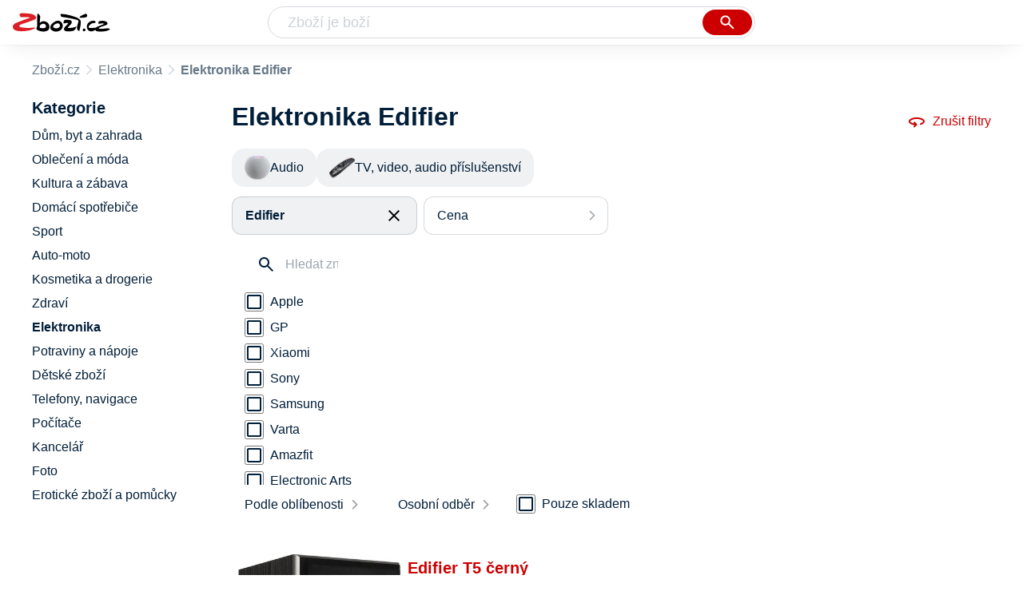

--- FILE ---
content_type: text/html
request_url: https://www.zbozi.cz/elektronika/?vyrobce=edifier
body_size: 15872
content:
<html lang="cs"><head><meta charset="utf-8"/><title>Elektronika Edifier - Zbozi.cz</title><meta content="width=device-width, initial-scale=1, interactive-widget=resizes-content" name="viewport"/><meta content="Zboží.cz" name="og:site_name"/><meta content="316 produktů v kategorii Elektronika Edifier. Porovnejte ceny, zjistěte dostupnost, přečtěte si recenze produktů nebo hodnocení e-shopů!" name="description"/><meta content="Elektronika Edifier na Zboží.cz" property="og:title"/><meta content="/img/zbozi-og-image.jpg" property="og:image"/><meta content="Máme pro vás 316 výrobků v kategorii Elektronika Edifier. Výrobce: Edifier." property="og:description"/><link href="https://www.zbozi.cz/elektronika/?vyrobce=edifier" rel="canonical"/><link href="https://www.zbozi.cz/elektronika/?strana=2&amp;vyrobce=edifier" rel="next"/><script type="application/ld+json">[{"@context":"https:\u002F\u002Fschema.org","@type":"WebSite","name":"Zboží.cz","url":"https:\u002F\u002Fwww.zbozi.cz\u002Felektronika\u002F?vyrobce=edifier","potentialAction":{"@type":"SearchAction","target":"https:\u002F\u002Fwww.zbozi.cz\u002Fhledej\u002F?q={query}","query-input":{"@type":"PropertyValueSpecification","valueRequired":"https:\u002F\u002Fschema.org\u002FTrue","valueName":"query"}},"publisher":{"@context":"https:\u002F\u002Fschema.org","@type":"Organization","name":"Zboží.cz","url":"https:\u002F\u002Fwww.zbozi.cz\u002F","logo":"https:\u002F\u002Fwww.zbozi.cz\u002Fimg\u002Flogo.png","sameAs":["https:\u002F\u002Fwww.facebook.com\u002Fzbozijebozi","https:\u002F\u002Ftwitter.com\u002Fzbozi_cz","https:\u002F\u002Fcs.wikipedia.org\u002Fwiki\u002FZbo%C5%BE%C3%AD.cz","https:\u002F\u002Fwww.wikidata.org\u002Fwiki\u002FQ24003313"],"email":"zbozi@firma.seznam.cz","telephone":"+420 234 694 333","funder":{"@type":"Organization","name":"Seznam.cz","legalName":"Seznam.cz, a.s."},"foundingDate":"2007","memberOf":{"@type":"Organization","name":"Seznam.cz","legalName":"Seznam.cz, a.s.","sameAs":["https:\u002F\u002Fseznam.cz\u002F","https:\u002F\u002Fo.seznam.cz\u002F","https:\u002F\u002Fcs.wikipedia.org\u002Fwiki\u002FSeznam.cz","https:\u002F\u002Fwww.wikidata.org\u002Fwiki\u002FQ3490485"]}},"sameAs":["https:\u002F\u002Fwww.facebook.com\u002Fzbozijebozi","https:\u002F\u002Ftwitter.com\u002Fzbozi_cz","https:\u002F\u002Fcs.wikipedia.org\u002Fwiki\u002FZbo%C5%BE%C3%AD.cz","https:\u002F\u002Fwww.wikidata.org\u002Fwiki\u002FQ24003313"],"about":"Na Zboží.cz najdete produkty z tisíců e-shopů, u kterých můžete porovnat jejich ceny. Recenze, údaje o ceně, dostupnosti a cenách dopravy vám pomohou se lépe rozhodnout!"},{"@context":"https:\u002F\u002Fschema.org","@type":"WebPage","name":"Elektronika Edifier - Zbozi.cz","description":"316 produktů v kategorii Elektronika Edifier. Porovnejte ceny, zjistěte dostupnost, přečtěte si recenze produktů nebo hodnocení e-shopů!","publisher":{"@context":"https:\u002F\u002Fschema.org","@type":"Organization","name":"Zboží.cz","url":"https:\u002F\u002Fwww.zbozi.cz\u002F","logo":"https:\u002F\u002Fwww.zbozi.cz\u002Fimg\u002Flogo.png","sameAs":["https:\u002F\u002Fwww.facebook.com\u002Fzbozijebozi","https:\u002F\u002Ftwitter.com\u002Fzbozi_cz","https:\u002F\u002Fcs.wikipedia.org\u002Fwiki\u002FZbo%C5%BE%C3%AD.cz","https:\u002F\u002Fwww.wikidata.org\u002Fwiki\u002FQ24003313"],"email":"zbozi@firma.seznam.cz","telephone":"+420 234 694 333","funder":{"@type":"Organization","name":"Seznam.cz","legalName":"Seznam.cz, a.s."},"foundingDate":"2007","memberOf":{"@type":"Organization","name":"Seznam.cz","legalName":"Seznam.cz, a.s.","sameAs":["https:\u002F\u002Fseznam.cz\u002F","https:\u002F\u002Fo.seznam.cz\u002F","https:\u002F\u002Fcs.wikipedia.org\u002Fwiki\u002FSeznam.cz","https:\u002F\u002Fwww.wikidata.org\u002Fwiki\u002FQ3490485"]}},"breadcrumb":{"@context":"https:\u002F\u002Fschema.org","@type":"BreadcrumbList","itemListElement":[{"@type":"ListItem","position":0,"item":{"@id":"https:\u002F\u002Fwww.zbozi.cz\u002F","name":"Zboží.cz"}},{"@type":"ListItem","position":1,"item":{"@id":"https:\u002F\u002Fwww.zbozi.cz\u002Felektronika\u002F","name":"Elektronika"}},{"@type":"ListItem","position":2,"item":{"@id":"https:\u002F\u002Fwww.zbozi.cz\u002Felektronika\u002F?vyrobce=edifier","name":"Elektronika Edifier"}}]},"relatedLink":["https:\u002F\u002Fwww.zbozi.cz\u002Felektronika\u002Ftv-a-audio-video\u002Faudio\u002F?vyrobce=edifier","https:\u002F\u002Fwww.zbozi.cz\u002Felektronika\u002Ftv-a-audio-video\u002Ftv-video-audio-prislusenstvi\u002F?vyrobce=edifier"]}]</script><meta content="11" name="next-head-count"/><meta content="IE=Edge" http-equiv="X-UA-Compatible"/><meta content="origin" name="referrer"/><meta content="Hyz1YOQsFrCoCFcTDiRJgQEZNSjZpwbf" name="seznam-wmt"/><meta content="telephone=no" name="format-detection"/><meta content="200" name="szn:status"/><meta content="suHhONP08UQMf_D-hfPg27pcoJ_NjmTCwVpSozYPQZA" name="google-site-verification"/><link href="/img/favicon/favicon.ico?version-9.737.1" rel="shortcut icon" type="image/x-icon"/><link href="/img/favicon/apple-touch-icon-57x57.png?version-9.737.1" rel="apple-touch-icon" sizes="57x57"/><link href="/img/favicon/apple-touch-icon-60x60.png?version-9.737.1" rel="apple-touch-icon" sizes="60x60"/><link href="/img/favicon/apple-touch-icon-72x72.png?version-9.737.1" rel="apple-touch-icon" sizes="72x72"/><link href="/img/favicon/apple-touch-icon-76x76.png?version-9.737.1" rel="apple-touch-icon" sizes="76x76"/><link href="/img/favicon/apple-touch-icon-114x114.png?version-9.737.1" rel="apple-touch-icon" sizes="114x114"/><link href="/img/favicon/apple-touch-icon-120x120.png?version-9.737.1" rel="apple-touch-icon" sizes="120x120"/><link href="/img/favicon/apple-touch-icon-144x144.png?version-9.737.1" rel="apple-touch-icon" sizes="144x144"/><link href="/img/favicon/apple-touch-icon-152x152.png?version-9.737.1" rel="apple-touch-icon" sizes="152x152"/><link href="/img/favicon/apple-touch-icon-180x180.png?version-9.737.1" rel="apple-touch-icon" sizes="180x180"/><meta content="#666666" name="msapplication-TileColor"/><meta content="/img/favicon/browserconfig.xml?version-9.737.1" name="msapplication-config"/><meta content="/img/favicon/mstile-144x144.png?version-9.737.1" name="msapplication-TileImage"/><link href="/zbozi-cz.xml" rel="search" title="Zboží.cz" type="application/opensearchdescription+xml"/><link as="font" crossorigin="anonymous" href="/fonts/icons.woff2?58805330" rel="preload" type="font/woff2"/><link crossorigin="" href="https://login.szn.cz" rel="preconnect"/><link crossorigin="" href="https://d25-a.sdn.cz/" rel="preconnect"/><link crossorigin="" href="https://d48-a.sdn.cz/" rel="dns-prefetch"/><link as="style" href="/_next/static/css/866170c4826f3f17.css" rel="preload"/><link href="/_next/static/css/866170c4826f3f17.css" rel="stylesheet"/><link as="style" href="/_next/static/css/16baff7a09c5ce88.css" rel="preload"/><link href="/_next/static/css/16baff7a09c5ce88.css" rel="stylesheet"/><link as="style" href="/_next/static/css/04e2cead544db894.css" rel="preload"/><link href="/_next/static/css/04e2cead544db894.css" rel="stylesheet"/><link as="style" href="/_next/static/css/4f5060b4b85e0a28.css" rel="preload"/><link href="/_next/static/css/4f5060b4b85e0a28.css" rel="stylesheet"/><link href="/_next/static/css/cb8998fcb8aa61de.css" rel="stylesheet" type="text/css"/><link href="/_next/static/css/3c722798e8c6097b.css" rel="stylesheet" type="text/css"/><link href="/_next/static/css/922a987d124c19b4.css" rel="stylesheet" type="text/css"/><link href="/_next/static/css/1ec8bc4d16b9a5f2.css" rel="stylesheet" type="text/css"/></head><body><div id="__next"><div id="root"><div class=""><div class="BlindHeading_root__X_Im1"></div><header class="LayoutHeader_layoutHeader__gynkb LayoutHeader_layoutHeader--fixed__LQYT_"><h5 class="BlindHeading_root__X_Im1" id="blind-header">Hlavička stránky</h5><div class="LayoutHeader_layoutHeader-wrap__6tR2F LayoutHeader_layoutHeader-wrap--fullHeader__Tbp3z"><div class="LayoutHeader_layoutHeader-items__C5TVs"><div class="Logo_root__vsGoe"><a class="Logo_link__Y6Fug" href="/"><img alt="Zboží.cz" height="100%" src="/img/logo.svg" width="100%"/></a></div><div id="LayoutHeader-col--search"><div class="SearchForm_searchFormWrapper__W4LS4"><form action="/hledej/" class="SearchForm_searchForm__6NxVO"><div class="SearchForm_searchInputWrapper__AwAcz"><input autocomplete="off" id="q" name="q" placeholder="Zboží je boží" type="text" value=""/><button class="Button_button__4em_S Button_searchButton__Zq_Do SearchForm_searchButton__lqDwK" title="Vyhledat" type="submit"><span><img class="Icon_icon__EEc5Z SearchForm_searchIcon__6fGRv SearchForm_searchInputIcon__gaOzY" src="/img/icons/search-4.svg"/></span></button></div><div class="Suggest_root__5TNs7" id="suggest-results"></div></form></div></div><div class="LayoutHeader_layoutHeader--links__DBGXx"><div class="Logo_root__vsGoe"><a class="Logo_link__Y6Fug" href="/"><img alt="Zboží.cz" height="100%" src="/img/logo.svg" width="100%"/></a></div><szn-login-widget></szn-login-widget><a href="https://www.seznam.cz">Seznam.cz</a></div></div></div></header><div class="Category_root__Mim4Z" id="page"><h1 class="BlindHeading_root__X_Im1" id="root-category">Elektronika</h1><div id="top-navigation"><nav class="Breadcrumbs_nav__SeL8U"><h5 class="BlindHeading_root__X_Im1" id="blind-nav-breadcrumbs">Drobečková navigace</h5><span class="Breadcrumbs_item__Wy6ZM Breadcrumbs_itemZbozi__NEYPd"><a href="/">Zboží.cz</a></span><span class="Breadcrumbs_item__Wy6ZM Breadcrumbs_lastOne__4gZwO"><a href="/elektronika/">Elektronika</a></span><h1 class="Breadcrumbs_title__qWKPL">Elektronika Edifier</h1></nav></div><h5 class="BlindHeading_root__X_Im1" id="blind-main">Hlavní obsah stránky</h5><main class="Category_main__8qzgD"><div class="Category_right__oMkv8"><div class="animate" id="results-wrap"><div class="ResultsIntroduction_wrapper__P02kQ"><h2 class="ResultsIntroduction_title__3AsZX ResultsIntroduction_title--single__eDTU_">Elektronika Edifier</h2><a class="ResetFiltersButton_resetButton__xNUgT" href="/elektronika/"><img class="Icon_icon__EEc5Z ResetFiltersButton_icon__nb5JQ" src="/img/icons/360.svg"/>Zrušit filtry</a></div><nav class="CategoryMenuMobile_root__p8UR7"><h5 class="BlindHeading_root__X_Im1" id="blind-category">Kategorie</h5><ul class="CategoryMenuList_root__gZj4D CategoryMenuList_root--opened__48R3C"><li class=""><a class="CategoryMenuItemDesktop_item__MWHza preventDefault" href="/elektronika/tv-a-audio-video/audio/?vyrobce=edifier"><div class="CategoryMenuItemDesktop_imageContainer__HaDOe"><img alt="Audio" class="CategoryMenuItemDesktop_image__RZTcJ" src="https://d25-a.sdn.cz/d_25/c_img_QL_Hq/zxhBvLS.jpeg?fl=res%2C70%2C70%2C1%2Cfff%7Cwebp%2C80"/></div><span class="CategoryMenuItemDesktop_name__MIH2Y">Audio</span></a></li><li class="CategoryMenuList_wrapper__aA5Iq"><a class="CategoryMenuItemDesktop_item__MWHza preventDefault" href="/elektronika/tv-a-audio-video/tv-video-audio-prislusenstvi/?vyrobce=edifier"><div class="CategoryMenuItemDesktop_imageContainer__HaDOe"><img alt="TV, video, audio příslušenství" class="CategoryMenuItemDesktop_image__RZTcJ" src="https://d25-a.sdn.cz/d_25/c_img_gQ_BC/EJIB5Bw.jpeg?fl=res%2C70%2C70%2C1%2Cfff%7Cwebp%2C80"/></div><span class="CategoryMenuItemDesktop_name__MIH2Y">TV, video, audio příslušenství</span></a></li></ul></nav><div class="HorizontalFiltersContainer_root__oJQ_i"><div class="Dropdown_root__VbJpM HorizontalFilterItem_root__BMHEi HorizontalFilterItem_root--selected__HYXfl"><button class="Dropdown_opener__6vBG7" id="vyrobceButton" type="button"><div class="HorizontalFilterItem_labelWrapper__7sghO"><div class="HorizontalFilterItem_label__u1MBX HorizontalFilterItem_label--selected__Eh4Mr">Edifier</div><div class="HorizontalFilterItem_closeButton__pQkHf" title="Odebrat filtr"><img class="Icon_icon__EEc5Z HorizontalFilterItem_icon__EsXNx" src="/img/icons/close.svg"/></div></div></button><ul class="Dropdown_list__DYJqn HorizontalFilterItem_menu__tdRxD HorizontalFilterItem_menu--phantom-opened__Sea9k" style="min-width: 260px;"><div class="HorizontalFilterItem_menuInner__frkTe"><div class="Parameter_root__3umeN Parameter_root--horizontal__o_yso"><div class="Parameter_accordionContent__uzl6k"><div class="Manufacturer_wrapper__ky7PU"><input class="SearchInput_input__Smqur Manufacturer_searchInput__M_h3a" placeholder="Hledat značku" type="text" value=""/></div><div><div class=""><div class="Filters_wrapper__8_Nrp"><div class="Checkbox_wrapper__t6XrW"><input class="Checkbox_input__HROmJ" id="0-apple" readonly="" type="checkbox"/><label class="Checkbox_label__2Tyla" for="0-apple"><a class="Filters_anchor__FZbEK" href="/elektronika/?vyrobce=apple"><div class="Filters_renderLabel__MFROa">Apple</div></a></label></div></div><div class="Filters_wrapper__8_Nrp"><div class="Checkbox_wrapper__t6XrW"><input class="Checkbox_input__HROmJ" id="1-gp" readonly="" type="checkbox"/><label class="Checkbox_label__2Tyla" for="1-gp"><a class="Filters_anchor__FZbEK" href="/elektronika/?vyrobce=gp"><div class="Filters_renderLabel__MFROa">GP</div></a></label></div></div><div class="Filters_wrapper__8_Nrp"><div class="Checkbox_wrapper__t6XrW"><input class="Checkbox_input__HROmJ" id="2-xiaomi" readonly="" type="checkbox"/><label class="Checkbox_label__2Tyla" for="2-xiaomi"><a class="Filters_anchor__FZbEK" href="/elektronika/?vyrobce=xiaomi"><div class="Filters_renderLabel__MFROa">Xiaomi</div></a></label></div></div><div class="Filters_wrapper__8_Nrp"><div class="Checkbox_wrapper__t6XrW"><input class="Checkbox_input__HROmJ" id="3-sony" readonly="" type="checkbox"/><label class="Checkbox_label__2Tyla" for="3-sony"><a class="Filters_anchor__FZbEK" href="/elektronika/?vyrobce=sony"><div class="Filters_renderLabel__MFROa">Sony</div></a></label></div></div><div class="Filters_wrapper__8_Nrp"><div class="Checkbox_wrapper__t6XrW"><input class="Checkbox_input__HROmJ" id="4-samsung" readonly="" type="checkbox"/><label class="Checkbox_label__2Tyla" for="4-samsung"><a class="Filters_anchor__FZbEK" href="/elektronika/?vyrobce=samsung"><div class="Filters_renderLabel__MFROa">Samsung</div></a></label></div></div><div class="Filters_wrapper__8_Nrp"><div class="Checkbox_wrapper__t6XrW"><input class="Checkbox_input__HROmJ" id="5-varta" readonly="" type="checkbox"/><label class="Checkbox_label__2Tyla" for="5-varta"><a class="Filters_anchor__FZbEK" href="/elektronika/?vyrobce=varta"><div class="Filters_renderLabel__MFROa">Varta</div></a></label></div></div><div class="Filters_wrapper__8_Nrp"><div class="Checkbox_wrapper__t6XrW"><input class="Checkbox_input__HROmJ" id="6-amazfit" readonly="" type="checkbox"/><label class="Checkbox_label__2Tyla" for="6-amazfit"><a class="Filters_anchor__FZbEK" href="/elektronika/?vyrobce=amazfit"><div class="Filters_renderLabel__MFROa">Amazfit</div></a></label></div></div><div class="Filters_wrapper__8_Nrp"><div class="Checkbox_wrapper__t6XrW"><input class="Checkbox_input__HROmJ" id="7-electronic-arts" readonly="" type="checkbox"/><label class="Checkbox_label__2Tyla" for="7-electronic-arts"><a class="Filters_anchor__FZbEK" href="/elektronika/?vyrobce=electronic-arts"><div class="Filters_renderLabel__MFROa">Electronic Arts</div></a></label></div></div></div><div class="Filters_hasPopularItems__6pvHR"><div class="Filters_wrapper__8_Nrp"><div class="Checkbox_wrapper__t6XrW"><input class="Checkbox_input__HROmJ" id="0-amazfit_popular" readonly="" type="checkbox"/><label class="Checkbox_label__2Tyla" for="0-amazfit_popular"><a class="Filters_anchor__FZbEK" href="/elektronika/?vyrobce=amazfit"><div class="Filters_renderLabel__MFROa">Amazfit</div></a></label></div></div><div class="Filters_wrapper__8_Nrp"><div class="Checkbox_wrapper__t6XrW"><input class="Checkbox_input__HROmJ" id="1-apple_popular" readonly="" type="checkbox"/><label class="Checkbox_label__2Tyla" for="1-apple_popular"><a class="Filters_anchor__FZbEK" href="/elektronika/?vyrobce=apple"><div class="Filters_renderLabel__MFROa">Apple</div></a></label></div></div><div class="Filters_wrapper__8_Nrp"><div class="Checkbox_wrapper__t6XrW"><input class="Checkbox_input__HROmJ" id="2-electronic-arts_popular" readonly="" type="checkbox"/><label class="Checkbox_label__2Tyla" for="2-electronic-arts_popular"><a class="Filters_anchor__FZbEK" href="/elektronika/?vyrobce=electronic-arts"><div class="Filters_renderLabel__MFROa">Electronic Arts</div></a></label></div></div><div class="Filters_wrapper__8_Nrp"><div class="Checkbox_wrapper__t6XrW"><input class="Checkbox_input__HROmJ" id="3-gp_popular" readonly="" type="checkbox"/><label class="Checkbox_label__2Tyla" for="3-gp_popular"><a class="Filters_anchor__FZbEK" href="/elektronika/?vyrobce=gp"><div class="Filters_renderLabel__MFROa">GP</div></a></label></div></div><div class="Filters_wrapper__8_Nrp"><div class="Checkbox_wrapper__t6XrW"><input class="Checkbox_input__HROmJ" id="4-samsung_popular" readonly="" type="checkbox"/><label class="Checkbox_label__2Tyla" for="4-samsung_popular"><a class="Filters_anchor__FZbEK" href="/elektronika/?vyrobce=samsung"><div class="Filters_renderLabel__MFROa">Samsung</div></a></label></div></div><div class="Filters_wrapper__8_Nrp"><div class="Checkbox_wrapper__t6XrW"><input class="Checkbox_input__HROmJ" id="5-sony_popular" readonly="" type="checkbox"/><label class="Checkbox_label__2Tyla" for="5-sony_popular"><a class="Filters_anchor__FZbEK" href="/elektronika/?vyrobce=sony"><div class="Filters_renderLabel__MFROa">Sony</div></a></label></div></div><div class="Filters_wrapper__8_Nrp"><div class="Checkbox_wrapper__t6XrW"><input class="Checkbox_input__HROmJ" id="6-varta_popular" readonly="" type="checkbox"/><label class="Checkbox_label__2Tyla" for="6-varta_popular"><a class="Filters_anchor__FZbEK" href="/elektronika/?vyrobce=varta"><div class="Filters_renderLabel__MFROa">Varta</div></a></label></div></div><div class="Filters_wrapper__8_Nrp"><div class="Checkbox_wrapper__t6XrW"><input class="Checkbox_input__HROmJ" id="7-xiaomi_popular" readonly="" type="checkbox"/><label class="Checkbox_label__2Tyla" for="7-xiaomi_popular"><a class="Filters_anchor__FZbEK" href="/elektronika/?vyrobce=xiaomi"><div class="Filters_renderLabel__MFROa">Xiaomi</div></a></label></div></div></div></div></div></div></div></ul></div><div class="Dropdown_root__VbJpM HorizontalFilterItem_root__BMHEi"><button class="Dropdown_opener__6vBG7" id="priceButton" type="button"><div><div>Cena</div></div></button><ul class="Dropdown_list__DYJqn HorizontalFilterItem_menu__tdRxD" style="min-width: 260px;"><div class="HorizontalFilterItem_menuInner__frkTe"><div class="Prices_accordionWrapper__jM_tz Prices_accordionWrapper--horizontal__bcnx4"><div class="Prices_wrapper__B2SPO"><div class="Prices_radioButtons__W2jnb"><div class="RadioButton_wrapper__VH5NQ"><input class="RadioButton_input__3u8NP" id="-999" readonly="" type="radio"/><label class="RadioButton_label__LS1qf" for="-999">Do 999 Kč</label></div><div class="RadioButton_wrapper__VH5NQ"><input class="RadioButton_input__3u8NP" id="1000-1999" readonly="" type="radio"/><label class="RadioButton_label__LS1qf" for="1000-1999">1000 Kč až 1999 Kč</label></div><div class="RadioButton_wrapper__VH5NQ"><input class="RadioButton_input__3u8NP" id="2000-2999" readonly="" type="radio"/><label class="RadioButton_label__LS1qf" for="2000-2999">2000 Kč až 2999 Kč</label></div><div class="RadioButton_wrapper__VH5NQ"><input class="RadioButton_input__3u8NP" id="3000-" readonly="" type="radio"/><label class="RadioButton_label__LS1qf" for="3000-">3000 Kč a více</label></div></div><div class="CustomRange_wrapper__2vWz2"><input class="Input_input__5c2tp CustomRange_input__jqwSi" name="from" placeholder="od" type="text" value=""/><input class="Input_input__5c2tp CustomRange_input__jqwSi" name="to" placeholder="do" type="text" value=""/></div></div></div></div></ul></div></div><div class="Category_filtersButtons__lqoDS FiltersButtons_buttons__mxqDT"><button class="Button_button__4em_S Button_secondary__RrDLM FiltersButtons_button__o59fl"><span>Filtr (1)<img class="Icon_icon__EEc5Z FiltersButtons_icon__SkXFR" src="/img/icons/tune.svg"/></span></button><button class="Button_button__4em_S Button_secondary__RrDLM FiltersButtons_button__o59fl"><span><img class="Icon_icon__EEc5Z FiltersButtons_icon__SkXFR" src="/img/icons/sync.svg"/></span></button></div><div class="FiltersButtons_filtersAndSorting__HC6Ux"><div class="Dropdown_root__VbJpM SortingDropdown_sorting__B3DPp"><button class="Dropdown_opener__6vBG7" id="dropdownMenuButton" type="button">Podle oblíbenosti</button><ul class="Dropdown_list__DYJqn"><li><span>Podle oblíbenosti</span></li><li><button class="">Od nejlevnějšího</button></li><li><button class="">Od nejdražšího</button></li></ul></div><div class="Dropdown_root__VbJpM RegionsDropdown_root__b_6yB"><button class="Dropdown_opener__6vBG7" id="dropdownMenuButton" type="button">Osobní odběr</button><ul class="Dropdown_list__DYJqn RegionsDropdown_menu__EAsbJ"><div class="Regions_accordionWrapper__VdaRu"><div class="CustomAccordion_title__fewXI Regions_accordion__rq1AY CustomAccordion_isClosed__fw4x9 CustomAccordion_desktopAlwaysOpen__21WjN"><div class="Regions_heading__ilgDo">Osobní odběr</div><span class="Regions_selectedValue__za7AL">Celá ČR</span></div><div class="rah-static rah-static--height-zero CustomAccordion_desktopOpen__M3zLj" style="height: 0px; overflow: hidden;"><div style="display: none;"><div class="Regions_wrapper__gEK7N"><div class="Regions_searchInputWrapper__8WLHO"><input class="SearchInput_input__Smqur Regions_searchInput__66w5N" placeholder="Hledat místo" type="text" value=""/></div><div class="RadioButton_wrapper__VH5NQ"><input class="RadioButton_input__3u8NP" id="CZ010" readonly="" type="radio"/><label class="RadioButton_label__LS1qf" for="CZ010">Praha</label></div><div class="RadioButton_wrapper__VH5NQ"><input class="RadioButton_input__3u8NP" id="CZ020" readonly="" type="radio"/><label class="RadioButton_label__LS1qf" for="CZ020">Středočeský kraj</label></div><div class="RadioButton_wrapper__VH5NQ"><input class="RadioButton_input__3u8NP" id="CZ031" readonly="" type="radio"/><label class="RadioButton_label__LS1qf" for="CZ031">Jihočeský kraj</label></div><div class="RadioButton_wrapper__VH5NQ"><input class="RadioButton_input__3u8NP" id="CZ032" readonly="" type="radio"/><label class="RadioButton_label__LS1qf" for="CZ032">Plzeňský kraj</label></div><div class="RadioButton_wrapper__VH5NQ"><input class="RadioButton_input__3u8NP" id="CZ041" readonly="" type="radio"/><label class="RadioButton_label__LS1qf" for="CZ041">Karlovarský kraj</label></div><div class="RadioButton_wrapper__VH5NQ"><input class="RadioButton_input__3u8NP" id="CZ042" readonly="" type="radio"/><label class="RadioButton_label__LS1qf" for="CZ042">Ústecký kraj</label></div><div class="RadioButton_wrapper__VH5NQ"><input class="RadioButton_input__3u8NP" id="CZ051" readonly="" type="radio"/><label class="RadioButton_label__LS1qf" for="CZ051">Liberecký kraj</label></div><div class="RadioButton_wrapper__VH5NQ"><input class="RadioButton_input__3u8NP" id="CZ052" readonly="" type="radio"/><label class="RadioButton_label__LS1qf" for="CZ052">Královehradecký kraj</label></div><div class="RadioButton_wrapper__VH5NQ"><input class="RadioButton_input__3u8NP" id="CZ053" readonly="" type="radio"/><label class="RadioButton_label__LS1qf" for="CZ053">Pardubický kraj</label></div><div class="RadioButton_wrapper__VH5NQ"><input class="RadioButton_input__3u8NP" id="CZ061" readonly="" type="radio"/><label class="RadioButton_label__LS1qf" for="CZ061">Vysočina</label></div><div class="RadioButton_wrapper__VH5NQ"><input class="RadioButton_input__3u8NP" id="CZ062" readonly="" type="radio"/><label class="RadioButton_label__LS1qf" for="CZ062">Jihomoravský kraj</label></div><div class="RadioButton_wrapper__VH5NQ"><input class="RadioButton_input__3u8NP" id="CZ071" readonly="" type="radio"/><label class="RadioButton_label__LS1qf" for="CZ071">Olomoucký kraj</label></div><div class="RadioButton_wrapper__VH5NQ"><input class="RadioButton_input__3u8NP" id="CZ072" readonly="" type="radio"/><label class="RadioButton_label__LS1qf" for="CZ072">Zlínský kraj</label></div><div class="RadioButton_wrapper__VH5NQ"><input class="RadioButton_input__3u8NP" id="CZ080" readonly="" type="radio"/><label class="RadioButton_label__LS1qf" for="CZ080">Moravskoslezský kraj</label></div></div></div></div></div></ul></div><div class="Availability_wrapper__XJ88Q FiltersButtons_availability__jP5Cf"><div class="Availability_heading__dQaVY">Dostupnost</div><div class="Checkbox_wrapper__t6XrW"><input class="Checkbox_input__HROmJ" id="pouze-skladem" readonly="" type="checkbox"/><label class="Checkbox_label__2Tyla" for="pouze-skladem">Pouze skladem</label></div></div></div><div><h5 class="BlindHeading_root__X_Im1" id="blind-article-products">Seznam produktů kategorie</h5><section><div class="Results_resultsList__RovpZ Results_resultsList--default__IRAXQ"><article class="ProductDefault_product__0U6Px"><div class="ProductDefault_content__h7i_9"><div class="ProductDefault_imageLinkWrap__bzC_p"><a class="ProductDefault_imageLink__sIQTU" href="/vyrobek/edifier-t5-cerny/"><img alt="Elektronika Edifier T5 černý" src="https://d25-a.sdn.cz/d_25/c_img_gW_BJ/ATbB81N.jpeg?fl=res%2C350%2C350%2C1%2Cfff%7Cwebp%2C80"/></a></div><div class="ProductDefault_mainContent__KlrXv"><div class="ProductDefault_itemInfo___HQpu"><a href="/vyrobek/edifier-t5-cerny/"><h3 class="ProductDefault_name__OxvGy">Edifier T5 černý</h3></a><div class="ProductDefault_compareRatingWrapper__Xhu4F"><div><div class="Rating_rating__k8hKZ"><div class="Rating_stars__21jB2"><span></span><span></span><span></span><span></span><span></span></div><div class="Rating_stars__21jB2 Rating_filled__1xL2r" style="width: 96%;"><span></span><span></span><span></span><span></span><span></span></div></div></div><span class="ProductDefault_ratingStarsCount__Yib7e">5</span></div><div class="ProductDefault_priceWrapper__sIIzj"><p class="ColorfulPrice_price__Zh7jY ProductDefault_price__IFtSb">od 2 889 Kč</p></div><ul class="ProductDefault_parameters__u50kz"><li class="ProductDefault_param__rtsf6">Aktivní</li><li class="ProductDefault_param__rtsf6">Celkový výkon RMS 70 W</li><li class="ProductDefault_param__rtsf6">Hmotnost 11,5 kg</li></ul><p class="ProductDefault_info__dnIHc ProductDefault_description__57T69 ProductDefault_descriptionVisible__7loL4 ProductDefault_noMarginTop__sU3iP">Subwoofer Edifier T5 s DSP technologií je ideálním nástrojem pro poslech hudby ve vysoké kvalitě bez zkreslení. Díky kvalitním materiálům a elegantnímu zpracování v černé barvě se subwoofer…</p></div><div class="ProductDefault_itemAdditionalInfo__AyWcY"><p class="ColorfulPrice_price__Zh7jY ProductDefault_price__IFtSb">od 2 889 Kč</p><div class="ProductDefault_shopInfo__opWMy"><p class="ProductDefault_shopCount__vvMPl">v 31 obchodech</p></div><a class="ProductDefault_shopButton__AMDOg" href="/vyrobek/edifier-t5-cerny/">Porovnat ceny</a></div></div></div></article><article class="ProductDefault_product__0U6Px"><div class="ProductDefault_content__h7i_9"><div class="ProductDefault_imageLinkWrap__bzC_p"><a class="ProductDefault_imageLink__sIQTU" href="/vyrobek/edifier-r1700bts/"><img alt="Elektronika Edifier R1700BTS" src="https://d25-a.sdn.cz/d_25/c_img_gV_6/oz2BvTn.jpeg?fl=res%2C350%2C350%2C1%2Cfff%7Cwebp%2C80"/></a></div><div class="ProductDefault_mainContent__KlrXv"><div class="ProductDefault_itemInfo___HQpu"><a href="/vyrobek/edifier-r1700bts/"><h3 class="ProductDefault_name__OxvGy">Edifier R1700BTS</h3></a><div class="ProductDefault_compareRatingWrapper__Xhu4F"><div><div class="Rating_rating__k8hKZ"><div class="Rating_stars__21jB2"><span></span><span></span><span></span><span></span><span></span></div><div class="Rating_stars__21jB2 Rating_filled__1xL2r" style="width: 97%;"><span></span><span></span><span></span><span></span><span></span></div></div></div><span class="ProductDefault_ratingStarsCount__Yib7e">6</span></div><div class="ProductDefault_priceWrapper__sIIzj"><p class="ColorfulPrice_price__Zh7jY ProductDefault_price__IFtSb">od 2 989 Kč</p></div><ul class="ProductDefault_parameters__u50kz"><li class="ProductDefault_param__rtsf6">2,0</li><li class="ProductDefault_param__rtsf6">Aktivní</li><li class="ProductDefault_param__rtsf6">Celkový výkon RMS 66 W</li><li class="ProductDefault_param__rtsf6">Bezdrátové</li><li class="ProductDefault_param__rtsf6">Citlivost 85 dB</li></ul><p class="ProductDefault_info__dnIHc ProductDefault_description__57T69 ProductDefault_descriptionVisible__7loL4 ProductDefault_noMarginTop__sU3iP">Reproduktory snadno připojíte k zařízení pomocí technologie Bluetooth 5.0. Užijte si poslech z telefonu, notebooku nebo tabletu s bezdrátovým připojením. Soundfield Spatializer simuluje větší…</p></div><div class="ProductDefault_itemAdditionalInfo__AyWcY"><p class="ColorfulPrice_price__Zh7jY ProductDefault_price__IFtSb">od 2 989 Kč</p><div class="ProductDefault_shopInfo__opWMy"><p class="ProductDefault_shopCount__vvMPl">v 25 obchodech</p></div><a class="ProductDefault_shopButton__AMDOg" href="/vyrobek/edifier-r1700bts/">Porovnat ceny</a></div></div></div></article><article class="ProductDefault_product__0U6Px ProductDefault_product--withVariants__BZHak"><div class="ProductDefault_content__h7i_9"><div class="ProductDefault_imageLinkWrap__bzC_p"><a class="ProductDefault_imageLink__sIQTU" href="/vyrobek/edifier-mr4/?varianta=cerne"><img alt="Elektronika Edifier MR4" src="https://d25-a.sdn.cz/d_25/c_img_oV_0/kO7h3dRn21CAb2NY6CHQHBg/00b9.jpeg?fl=res%2C350%2C350%2C1%2Cfff%7Cwebp%2C80"/></a></div><div class="ProductDefault_mainContent__KlrXv"><div class="ProductDefault_itemInfo___HQpu"><a href="/vyrobek/edifier-mr4/?varianta=cerne"><h3 class="ProductDefault_name__OxvGy">Edifier MR4, černé</h3></a><div class="ProductDefault_compareRatingWrapper__Xhu4F"><div><div class="Rating_rating__k8hKZ"><div class="Rating_stars__21jB2"><span></span><span></span><span></span><span></span><span></span></div><div class="Rating_stars__21jB2 Rating_filled__1xL2r" style="width: 100%;"><span></span><span></span><span></span><span></span><span></span></div></div></div><span class="ProductDefault_ratingStarsCount__Yib7e">2</span></div><div class="ProductDefault_priceWrapper__sIIzj"><p class="ColorfulPrice_price__Zh7jY ProductDefault_price__IFtSb">od 1 999 Kč</p></div><ul class="ProductDefault_parameters__u50kz"><li class="ProductDefault_param__rtsf6">Celkový výkon RMS 21 W</li><li class="ProductDefault_param__rtsf6">Citlivost 85 dB</li><li class="ProductDefault_param__rtsf6">Hmotnost 4,5 kg</li><li class="ProductDefault_param__rtsf6">Pro PC</li><li class="ProductDefault_param__rtsf6">RCA - Cinch</li></ul><p class="ProductDefault_info__dnIHc ProductDefault_description__57T69 ProductDefault_descriptionVisible__7loL4 ProductDefault_noMarginTop__sU3iP">Reproduktory Edifier MR4 jsou navrženy pro uživatele, kteří hledají kvalitní zvukové řešení pro domácí poslech i profesionální použití v nahrávacím studiu. Tento model nabízí několik klíčových…</p><div class="ProductDefault_variantsChipsTabletAndDesktop__JqBMY VariantsChips_wrapper__HK_9m"><a class="VariantsChips_chips___S6mH VariantsChips_chipsSelected__LABJp" href="/vyrobek/edifier-mr4/?varianta=cerne">černé</a><a class="VariantsChips_chips___S6mH" href="/vyrobek/edifier-mr4/?varianta=bile">bilé</a></div></div><div class="ProductDefault_itemAdditionalInfo__AyWcY"><p class="ColorfulPrice_price__Zh7jY ProductDefault_price__IFtSb">od 1 999 Kč</p><div class="ProductDefault_shopInfo__opWMy"><p class="ProductDefault_shopCount__vvMPl">v 29 obchodech</p></div><a class="ProductDefault_shopButton__AMDOg" href="/vyrobek/edifier-mr4/?varianta=cerne">Porovnat ceny</a></div></div></div><div class="ProductDefault_variantsChipsMobile__qFn6K VariantsChips_wrapper__HK_9m"><a class="VariantsChips_chips___S6mH VariantsChips_chipsSelected__LABJp" href="/vyrobek/edifier-mr4/?varianta=cerne">černé</a><a class="VariantsChips_chips___S6mH" href="/vyrobek/edifier-mr4/?varianta=bile">bilé</a></div></article><article class="ProductDefault_product__0U6Px"><div class="ProductDefault_content__h7i_9"><div class="ProductDefault_imageLinkWrap__bzC_p"><a class="ProductDefault_imageLink__sIQTU" href="/vyrobek/edifier-s3000mkii-hneda-2-ks/"><img alt="Elektronika Edifier S3000MKII hnědá 2 ks" src="https://d25-a.sdn.cz/d_25/c_img_ob_Bb/kBj94XhVwBCvxhB3IDy7rqo/9c77.webp?fl=res%2C350%2C350%2C1%2Cfff"/></a></div><div class="ProductDefault_mainContent__KlrXv"><div class="ProductDefault_itemInfo___HQpu"><a href="/vyrobek/edifier-s3000mkii-hneda-2-ks/"><h3 class="ProductDefault_name__OxvGy">Edifier S3000MKII hnědá 2 ks</h3></a><div class="ProductDefault_compareRatingWrapper__Xhu4F"></div><div class="ProductDefault_priceWrapper__sIIzj"><p class="ColorfulPrice_price__Zh7jY ProductDefault_price__IFtSb">od 12 990 Kč</p></div><ul class="ProductDefault_parameters__u50kz"><li class="ProductDefault_param__rtsf6">2,0</li><li class="ProductDefault_param__rtsf6">Aktivní</li><li class="ProductDefault_param__rtsf6">Celkový výkon RMS 256 W</li><li class="ProductDefault_param__rtsf6">Bezdrátové</li><li class="ProductDefault_param__rtsf6">Citlivost 85 dB</li></ul><p class="ProductDefault_info__dnIHc ProductDefault_description__57T69 ProductDefault_descriptionVisible__7loL4 ProductDefault_noMarginTop__sU3iP">Reprosoustava Edifier S3000MKII představuje pokročilou technologii a vysoce kvalitní zpracování, které uspokojí i náročné zákazníky. Tato dvojice reproduktorů je navržena pro optimální zvukový…</p></div><div class="ProductDefault_itemAdditionalInfo__AyWcY"><p class="ColorfulPrice_price__Zh7jY ProductDefault_price__IFtSb">od 12 990 Kč</p><div class="ProductDefault_shopInfo__opWMy"><p class="ProductDefault_shopCount__vvMPl">v 19 obchodech</p></div><a class="ProductDefault_shopButton__AMDOg" href="/vyrobek/edifier-s3000mkii-hneda-2-ks/">Porovnat ceny</a></div></div></div></article><article class="ProductDefault_product__0U6Px ProductDefault_product--withVariants__BZHak"><div class="ProductDefault_content__h7i_9"><div class="ProductDefault_imageLinkWrap__bzC_p"><a class="ProductDefault_imageLink__sIQTU" href="/vyrobek/edifier-r1280db-studio/?varianta=wood"><img alt="Elektronika Edifier R1280DB Studio" src="https://d25-a.sdn.cz/d_25/c_img_QK_GE/eKvfEY.jpeg?fl=res%2C350%2C350%2C1%2Cfff%7Cwebp%2C80"/></a></div><div class="ProductDefault_mainContent__KlrXv"><div class="ProductDefault_itemInfo___HQpu"><a href="/vyrobek/edifier-r1280db-studio/?varianta=wood"><h3 class="ProductDefault_name__OxvGy">Edifier R1280DB Studio, Wood</h3></a><div class="ProductDefault_compareRatingWrapper__Xhu4F"><div><div class="Rating_rating__k8hKZ"><div class="Rating_stars__21jB2"><span></span><span></span><span></span><span></span><span></span></div><div class="Rating_stars__21jB2 Rating_filled__1xL2r" style="width: 87%;"><span></span><span></span><span></span><span></span><span></span></div></div></div><span class="ProductDefault_ratingStarsCount__Yib7e">15</span></div><div class="ProductDefault_priceWrapper__sIIzj"><p class="ColorfulPrice_price__Zh7jY ProductDefault_price__IFtSb">od 2 378 Kč</p></div><ul class="ProductDefault_parameters__u50kz"><li class="ProductDefault_param__rtsf6">2,0</li><li class="ProductDefault_param__rtsf6">Celkový výkon RMS 42 W</li><li class="ProductDefault_param__rtsf6">3,5 mm jack</li><li class="ProductDefault_param__rtsf6">Hmotnost 4,9 kg</li><li class="ProductDefault_param__rtsf6">Bluetooth</li></ul><p class="ProductDefault_info__dnIHc ProductDefault_description__57T69 ProductDefault_descriptionVisible__7loL4 ProductDefault_noMarginTop__sU3iP">R1280DB monitory v poutavém dřevěném provedení přinášejí reprodukci s bohatým a čistým zvukem. Disponují výstupním výkonem 42 Wattů a nabízejí duální RCA vstupy nebo možnost synchronizace se…</p><div class="ProductDefault_variantsChipsTabletAndDesktop__JqBMY VariantsChips_wrapper__HK_9m"><a class="VariantsChips_chips___S6mH VariantsChips_chipsSelected__LABJp" href="/vyrobek/edifier-r1280db-studio/?varianta=wood">Wood</a><a class="VariantsChips_chips___S6mH" href="/vyrobek/edifier-r1280db-studio/?varianta=cerny">černý</a></div></div><div class="ProductDefault_itemAdditionalInfo__AyWcY"><p class="ColorfulPrice_price__Zh7jY ProductDefault_price__IFtSb">od 2 378 Kč</p><div class="ProductDefault_shopInfo__opWMy"><p class="ProductDefault_shopCount__vvMPl">v 21 obchodech</p></div><a class="ProductDefault_shopButton__AMDOg" href="/vyrobek/edifier-r1280db-studio/?varianta=wood">Porovnat ceny</a></div></div></div><div class="ProductDefault_variantsChipsMobile__qFn6K VariantsChips_wrapper__HK_9m"><a class="VariantsChips_chips___S6mH VariantsChips_chipsSelected__LABJp" href="/vyrobek/edifier-r1280db-studio/?varianta=wood">Wood</a><a class="VariantsChips_chips___S6mH" href="/vyrobek/edifier-r1280db-studio/?varianta=cerny">černý</a></div></article><div class="Results_ads__Upocm"></div><article class="ProductDefault_product__0U6Px"><div class="ProductDefault_content__h7i_9"><div class="ProductDefault_imageLinkWrap__bzC_p"><a class="ProductDefault_imageLink__sIQTU" href="/vyrobek/edifier-r980t-cerne-2-ks/"><img alt="Elektronika Edifier R980T černé 2 ks" src="https://d25-a.sdn.cz/d_25/c_img_gY_BZ/V6MBB9x.jpeg?fl=res%2C350%2C350%2C1%2Cfff%7Cwebp%2C80"/></a></div><div class="ProductDefault_mainContent__KlrXv"><div class="ProductDefault_itemInfo___HQpu"><a href="/vyrobek/edifier-r980t-cerne-2-ks/"><h3 class="ProductDefault_name__OxvGy">Edifier R980T černé 2 ks</h3></a><div class="ProductDefault_compareRatingWrapper__Xhu4F"></div><div class="ProductDefault_priceWrapper__sIIzj"><p class="ColorfulPrice_price__Zh7jY ProductDefault_price__IFtSb">od 1 290 Kč</p></div><ul class="ProductDefault_parameters__u50kz"><li class="ProductDefault_param__rtsf6">Aktivní</li><li class="ProductDefault_param__rtsf6">Celkový výkon RMS 24 W</li><li class="ProductDefault_param__rtsf6">Hmotnost 4,7 kg</li><li class="ProductDefault_param__rtsf6">RCA - Cinch</li></ul><p class="ProductDefault_info__dnIHc ProductDefault_description__57T69 ProductDefault_descriptionVisible__7loL4 ProductDefault_noMarginTop__sU3iP">Vsaďte na dokonalý zvuk, který oceníte na první poslech. Klasický kubický design v černé barvě poskytne stabilitu i těm největším basům a skvěle zapadne do každého interiéru. 

R908T se…</p></div><div class="ProductDefault_itemAdditionalInfo__AyWcY"><p class="ColorfulPrice_price__Zh7jY ProductDefault_price__IFtSb">od 1 290 Kč</p><div class="ProductDefault_shopInfo__opWMy"><p class="ProductDefault_shopCount__vvMPl">v 18 obchodech</p></div><a class="ProductDefault_shopButton__AMDOg" href="/vyrobek/edifier-r980t-cerne-2-ks/">Porovnat ceny</a></div></div></div></article><article class="ProductDefault_product__0U6Px ProductDefault_product--withVariants__BZHak"><div class="ProductDefault_content__h7i_9"><div class="ProductDefault_imageLinkWrap__bzC_p"><a class="ProductDefault_imageLink__sIQTU" href="/vyrobek/edifier-r1280dbs/?varianta=cerne"><img alt="Elektronika Edifier R1280DBS" src="https://d25-a.sdn.cz/d_25/c_img_gV_BU/EaLiSL.jpeg?fl=res%2C350%2C350%2C1%2Cfff%7Cwebp%2C80"/></a></div><div class="ProductDefault_mainContent__KlrXv"><div class="ProductDefault_itemInfo___HQpu"><a href="/vyrobek/edifier-r1280dbs/?varianta=cerne"><h3 class="ProductDefault_name__OxvGy">Edifier R1280DBS, černé</h3></a><div class="ProductDefault_compareRatingWrapper__Xhu4F"><div><div class="Rating_rating__k8hKZ"><div class="Rating_stars__21jB2"><span></span><span></span><span></span><span></span><span></span></div><div class="Rating_stars__21jB2 Rating_filled__1xL2r" style="width: 90%;"><span></span><span></span><span></span><span></span><span></span></div></div></div><span class="ProductDefault_ratingStarsCount__Yib7e">8</span></div><div class="ProductDefault_priceWrapper__sIIzj"><p class="ColorfulPrice_price__Zh7jY ProductDefault_price__IFtSb">od 2 390 Kč</p></div><ul class="ProductDefault_parameters__u50kz"><li class="ProductDefault_param__rtsf6">2,0</li><li class="ProductDefault_param__rtsf6">Aktivní</li><li class="ProductDefault_param__rtsf6">Celkový výkon RMS 42 W</li><li class="ProductDefault_param__rtsf6">Bezdrátové</li><li class="ProductDefault_param__rtsf6">Citlivost 85 dB</li></ul><p class="ProductDefault_info__dnIHc ProductDefault_description__57T69 ProductDefault_descriptionVisible__7loL4 ProductDefault_noMarginTop__sU3iP">Reproduktory jsou aktivní, vlastní zesilovač je jejich součástí, nepotřebujete tak další zařízení, hudbu si přehrajete přímo ze zdroje. Garanci kvalitního zvuku obstarává 2pásmové provedení. …</p><div class="ProductDefault_variantsChipsTabletAndDesktop__JqBMY VariantsChips_wrapper__HK_9m"><a class="VariantsChips_chips___S6mH VariantsChips_chipsSelected__LABJp" href="/vyrobek/edifier-r1280dbs/?varianta=cerne">černé</a><a class="VariantsChips_chips___S6mH" href="/vyrobek/edifier-r1280dbs/?varianta=hnede">hnědé</a></div></div><div class="ProductDefault_itemAdditionalInfo__AyWcY"><p class="ColorfulPrice_price__Zh7jY ProductDefault_price__IFtSb">od 2 390 Kč</p><div class="ProductDefault_shopInfo__opWMy"><p class="ProductDefault_shopCount__vvMPl">v 30 obchodech</p></div><a class="ProductDefault_shopButton__AMDOg" href="/vyrobek/edifier-r1280dbs/?varianta=cerne">Porovnat ceny</a></div></div></div><div class="ProductDefault_variantsChipsMobile__qFn6K VariantsChips_wrapper__HK_9m"><a class="VariantsChips_chips___S6mH VariantsChips_chipsSelected__LABJp" href="/vyrobek/edifier-r1280dbs/?varianta=cerne">černé</a><a class="VariantsChips_chips___S6mH" href="/vyrobek/edifier-r1280dbs/?varianta=hnede">hnědé</a></div></article><article class="ProductDefault_product__0U6Px ProductDefault_product--withVariants__BZHak"><div class="ProductDefault_content__h7i_9"><div class="ProductDefault_imageLinkWrap__bzC_p"><a class="ProductDefault_imageLink__sIQTU" href="/vyrobek/edifier-r1280t/?varianta=hnede"><img alt="Elektronika Edifier R1280T" src="https://d25-a.sdn.cz/d_25/c_img_gZ_Cm/WEufPj.jpeg?fl=res%2C350%2C350%2C1%2Cfff%7Cwebp%2C80"/></a></div><div class="ProductDefault_mainContent__KlrXv"><div class="ProductDefault_itemInfo___HQpu"><a href="/vyrobek/edifier-r1280t/?varianta=hnede"><h3 class="ProductDefault_name__OxvGy">Edifier R1280T, hnědé</h3></a><div class="ProductDefault_compareRatingWrapper__Xhu4F"><div><div class="Rating_rating__k8hKZ"><div class="Rating_stars__21jB2"><span></span><span></span><span></span><span></span><span></span></div><div class="Rating_stars__21jB2 Rating_filled__1xL2r" style="width: 87%;"><span></span><span></span><span></span><span></span><span></span></div></div></div><span class="ProductDefault_ratingStarsCount__Yib7e">3</span></div><div class="ProductDefault_priceWrapper__sIIzj"><p class="ColorfulPrice_price__Zh7jY ProductDefault_price__IFtSb">od 1 687 Kč</p></div><ul class="ProductDefault_parameters__u50kz"><li class="ProductDefault_param__rtsf6">2,0</li><li class="ProductDefault_param__rtsf6">Pasivní</li><li class="ProductDefault_param__rtsf6">Celkový výkon RMS 21 W</li><li class="ProductDefault_param__rtsf6">Bezdrátové</li><li class="ProductDefault_param__rtsf6">Citlivost 85 dB</li></ul><p class="ProductDefault_info__dnIHc ProductDefault_description__57T69 ProductDefault_descriptionVisible__7loL4 ProductDefault_noMarginTop__sU3iP">Reproduktory R1280T od značky Edifier nabízí elegantní vzhled a moderní audio kvalitu. Silný 4" basový měnič přináší bohaté basy, které mají hloubku, zatímco tweetery se starají o čisté vysoké…</p><div class="ProductDefault_variantsChipsTabletAndDesktop__JqBMY VariantsChips_wrapper__HK_9m"><a class="VariantsChips_chips___S6mH VariantsChips_chipsSelected__LABJp" href="/vyrobek/edifier-r1280t/?varianta=hnede">hnědé</a><a class="VariantsChips_chips___S6mH" href="/vyrobek/edifier-r1280t/?varianta=bile">bílé</a><a class="VariantsChips_chips___S6mH" href="/vyrobek/edifier-r1280t/?varianta=cerne">černé</a></div></div><div class="ProductDefault_itemAdditionalInfo__AyWcY"><p class="ColorfulPrice_price__Zh7jY ProductDefault_price__IFtSb">od 1 687 Kč</p><div class="ProductDefault_shopInfo__opWMy"><p class="ProductDefault_shopCount__vvMPl">v 21 obchodech</p></div><a class="ProductDefault_shopButton__AMDOg" href="/vyrobek/edifier-r1280t/?varianta=hnede">Porovnat ceny</a></div></div></div><div class="ProductDefault_variantsChipsMobile__qFn6K VariantsChips_wrapper__HK_9m"><a class="VariantsChips_chips___S6mH VariantsChips_chipsSelected__LABJp" href="/vyrobek/edifier-r1280t/?varianta=hnede">hnědé</a><a class="VariantsChips_chips___S6mH" href="/vyrobek/edifier-r1280t/?varianta=bile">bílé</a><a class="VariantsChips_chips___S6mH" href="/vyrobek/edifier-r1280t/?varianta=cerne">černé</a></div></article><article class="ProductDefault_product__0U6Px"><div class="ProductDefault_content__h7i_9"><div class="ProductDefault_imageLinkWrap__bzC_p"><a class="ProductDefault_imageLink__sIQTU" href="/vyrobek/edifier-s1000mkii/"><img alt="Elektronika Edifier S1000MKII" src="https://d25-a.sdn.cz/d_25/c_img_gT_BO/oBHBfVs.jpeg?fl=res%2C350%2C350%2C1%2Cfff%7Cwebp%2C80"/></a></div><div class="ProductDefault_mainContent__KlrXv"><div class="ProductDefault_itemInfo___HQpu"><a href="/vyrobek/edifier-s1000mkii/"><h3 class="ProductDefault_name__OxvGy">Edifier S1000MKII</h3></a><div class="ProductDefault_compareRatingWrapper__Xhu4F"><div><div class="Rating_rating__k8hKZ"><div class="Rating_stars__21jB2"><span></span><span></span><span></span><span></span><span></span></div><div class="Rating_stars__21jB2 Rating_filled__1xL2r" style="width: 100%;"><span></span><span></span><span></span><span></span><span></span></div></div></div><span class="ProductDefault_ratingStarsCount__Yib7e">2</span></div><div class="ProductDefault_priceWrapper__sIIzj"><p class="ColorfulPrice_price__Zh7jY ProductDefault_price__IFtSb">od 5 890 Kč</p></div><ul class="ProductDefault_parameters__u50kz"><li class="ProductDefault_param__rtsf6">2,0</li><li class="ProductDefault_param__rtsf6">Aktivní</li><li class="ProductDefault_param__rtsf6">Celkový výkon RMS 120 W</li><li class="ProductDefault_param__rtsf6">Bezdrátové</li><li class="ProductDefault_param__rtsf6">Hmotnost 16,7 kg</li></ul><p class="ProductDefault_info__dnIHc ProductDefault_description__57T69 ProductDefault_descriptionVisible__7loL4 ProductDefault_noMarginTop__sU3iP">Edifier S1000MKII se zabudovaným Bluetooth dokáže přenášet bezztrátově a hudební signály HD bezdrátově, což umožňuje přehrávání dosáhnout srovnatelnou kvalitu hudby jako kabelový digitální…</p></div><div class="ProductDefault_itemAdditionalInfo__AyWcY"><p class="ColorfulPrice_price__Zh7jY ProductDefault_price__IFtSb">od 5 890 Kč</p><div class="ProductDefault_shopInfo__opWMy"><p class="ProductDefault_shopCount__vvMPl">v 17 obchodech</p></div><a class="ProductDefault_shopButton__AMDOg" href="/vyrobek/edifier-s1000mkii/">Porovnat ceny</a></div></div></div></article><article class="ProductDefault_product__0U6Px"><div class="ProductDefault_content__h7i_9"><div class="ProductDefault_imageLinkWrap__bzC_p"><a class="ProductDefault_imageLink__sIQTU" href="/vyrobek/edifier-r2750db/"><img alt="Elektronika Edifier R2750DB" src="https://d25-a.sdn.cz/d_25/c_img_QP_HL/geSBHH2.jpeg?fl=res%2C350%2C350%2C1%2Cfff%7Cwebp%2C80"/></a></div><div class="ProductDefault_mainContent__KlrXv"><div class="ProductDefault_itemInfo___HQpu"><a href="/vyrobek/edifier-r2750db/"><h3 class="ProductDefault_name__OxvGy">Edifier R2750DB</h3></a><div class="ProductDefault_compareRatingWrapper__Xhu4F"><div><div class="Rating_rating__k8hKZ"><div class="Rating_stars__21jB2"><span></span><span></span><span></span><span></span><span></span></div><div class="Rating_stars__21jB2 Rating_filled__1xL2r" style="width: 96%;"><span></span><span></span><span></span><span></span><span></span></div></div></div><span class="ProductDefault_ratingStarsCount__Yib7e">5</span></div><div class="ProductDefault_priceWrapper__sIIzj"><p class="ColorfulPrice_price__Zh7jY ProductDefault_price__IFtSb">od 4 690 Kč</p></div><ul class="ProductDefault_parameters__u50kz"><li class="ProductDefault_param__rtsf6">2,0</li><li class="ProductDefault_param__rtsf6">Aktivní</li><li class="ProductDefault_param__rtsf6">Celkový výkon RMS 136 W</li><li class="ProductDefault_param__rtsf6">Bezdrátové</li><li class="ProductDefault_param__rtsf6">Hmotnost 20 kg</li></ul><p class="ProductDefault_info__dnIHc ProductDefault_description__57T69 ProductDefault_descriptionVisible__7loL4 ProductDefault_noMarginTop__sU3iP">Studiové Bluetooth reproduktory Edifier R2750DB v zajímavém elegantním provedení poskytují kvalitní čistý a dynamický zvuk, díky kterému zprostředkovávají nezapomenutelný zážitek například z…</p></div><div class="ProductDefault_itemAdditionalInfo__AyWcY"><p class="ColorfulPrice_price__Zh7jY ProductDefault_price__IFtSb">od 4 690 Kč</p><div class="ProductDefault_shopInfo__opWMy"><p class="ProductDefault_shopCount__vvMPl">v 17 obchodech</p></div><a class="ProductDefault_shopButton__AMDOg" href="/vyrobek/edifier-r2750db/">Porovnat ceny</a></div></div></div></article><article class="ProductDefault_product__0U6Px ProductDefault_product--withVariants__BZHak"><div class="ProductDefault_content__h7i_9"><div class="ProductDefault_imageLinkWrap__bzC_p"><a class="ProductDefault_imageLink__sIQTU" href="/vyrobek/edifier-r1280db-studio/?varianta=cerny"><img alt="Elektronika Edifier R1280DB Studio" src="https://d25-a.sdn.cz/d_25/c_img_QR_Hv/mbgBJQk.jpeg?fl=res%2C350%2C350%2C1%2Cfff%7Cwebp%2C80"/></a></div><div class="ProductDefault_mainContent__KlrXv"><div class="ProductDefault_itemInfo___HQpu"><a href="/vyrobek/edifier-r1280db-studio/?varianta=cerny"><h3 class="ProductDefault_name__OxvGy">Edifier R1280DB Studio, černý</h3></a><div class="ProductDefault_compareRatingWrapper__Xhu4F"><div><div class="Rating_rating__k8hKZ"><div class="Rating_stars__21jB2"><span></span><span></span><span></span><span></span><span></span></div><div class="Rating_stars__21jB2 Rating_filled__1xL2r" style="width: 87%;"><span></span><span></span><span></span><span></span><span></span></div></div></div><span class="ProductDefault_ratingStarsCount__Yib7e">15</span></div><div class="ProductDefault_priceWrapper__sIIzj"><p class="ColorfulPrice_price__Zh7jY ProductDefault_price__IFtSb">od 2 389 Kč</p></div><ul class="ProductDefault_parameters__u50kz"><li class="ProductDefault_param__rtsf6">2,0</li><li class="ProductDefault_param__rtsf6">Aktivní</li><li class="ProductDefault_param__rtsf6">3,5 mm jack</li></ul><p class="ProductDefault_info__dnIHc ProductDefault_description__57T69 ProductDefault_descriptionVisible__7loL4 ProductDefault_noMarginTop__sU3iP">R1280DB monitory v poutavém dřevěném provedení přinášejí reprodukci s bohatým a čistým zvukem. Disponují výstupním výkonem 42 Wattů a nabízejí duální RCA vstupy nebo možnost synchronizace se…</p><div class="ProductDefault_variantsChipsTabletAndDesktop__JqBMY VariantsChips_wrapper__HK_9m"><a class="VariantsChips_chips___S6mH VariantsChips_chipsSelected__LABJp" href="/vyrobek/edifier-r1280db-studio/?varianta=cerny">černý</a><a class="VariantsChips_chips___S6mH" href="/vyrobek/edifier-r1280db-studio/?varianta=wood">Wood</a></div></div><div class="ProductDefault_itemAdditionalInfo__AyWcY"><p class="ColorfulPrice_price__Zh7jY ProductDefault_price__IFtSb">od 2 389 Kč</p><div class="ProductDefault_shopInfo__opWMy"><p class="ProductDefault_shopCount__vvMPl">v 22 obchodech</p></div><a class="ProductDefault_shopButton__AMDOg" href="/vyrobek/edifier-r1280db-studio/?varianta=cerny">Porovnat ceny</a></div></div></div><div class="ProductDefault_variantsChipsMobile__qFn6K VariantsChips_wrapper__HK_9m"><a class="VariantsChips_chips___S6mH VariantsChips_chipsSelected__LABJp" href="/vyrobek/edifier-r1280db-studio/?varianta=cerny">černý</a><a class="VariantsChips_chips___S6mH" href="/vyrobek/edifier-r1280db-studio/?varianta=wood">Wood</a></div></article><article class="ProductDefault_product__0U6Px ProductDefault_product--withVariants__BZHak"><div class="ProductDefault_content__h7i_9"><div class="ProductDefault_imageLinkWrap__bzC_p"><a class="ProductDefault_imageLink__sIQTU" href="/vyrobek/edifier-r1700bt/?varianta=bile"><img alt="Elektronika Edifier R1700BT" src="https://d25-a.sdn.cz/d_25/c_img_oc_Bh/kcukOQcMmCQ07aDI6EF41mG/ae46.jpeg?fl=res%2C350%2C350%2C1%2Cfff%7Cwebp%2C80"/></a></div><div class="ProductDefault_mainContent__KlrXv"><div class="ProductDefault_itemInfo___HQpu"><a href="/vyrobek/edifier-r1700bt/?varianta=bile"><h3 class="ProductDefault_name__OxvGy">Edifier R1700BT, bílé</h3></a><div class="ProductDefault_compareRatingWrapper__Xhu4F"><div><div class="Rating_rating__k8hKZ"><div class="Rating_stars__21jB2"><span></span><span></span><span></span><span></span><span></span></div><div class="Rating_stars__21jB2 Rating_filled__1xL2r" style="width: 91%;"><span></span><span></span><span></span><span></span><span></span></div></div></div><span class="ProductDefault_ratingStarsCount__Yib7e">7</span></div><div class="ProductDefault_priceWrapper__sIIzj"><p class="ColorfulPrice_price__Zh7jY ProductDefault_price__IFtSb">od 2 752 Kč</p></div><ul class="ProductDefault_parameters__u50kz"><li class="ProductDefault_param__rtsf6">2,0</li><li class="ProductDefault_param__rtsf6">Aktivní</li><li class="ProductDefault_param__rtsf6">Celkový výkon RMS 66 W</li><li class="ProductDefault_param__rtsf6">Bezdrátové</li><li class="ProductDefault_param__rtsf6">Citlivost 85 dB</li></ul><p class="ProductDefault_info__dnIHc ProductDefault_description__57T69 ProductDefault_descriptionVisible__7loL4 ProductDefault_noMarginTop__sU3iP">Reproduktory Edifier R1700BT představují vhodnou volbu pro všechny, kdo hledají vyvážený zvukový zážitek a všestrannost v jednom. Tento model nabízí kombinaci elegantního designu a kvalitní…</p><div class="ProductDefault_variantsChipsTabletAndDesktop__JqBMY VariantsChips_wrapper__HK_9m"><a class="VariantsChips_chips___S6mH VariantsChips_chipsSelected__LABJp" href="/vyrobek/edifier-r1700bt/?varianta=bile">bílé</a><a class="VariantsChips_chips___S6mH" href="/vyrobek/edifier-r1700bt/?varianta=hnede">hnědé</a><a class="VariantsChips_chips___S6mH" href="/vyrobek/edifier-r1700bt/?varianta=cerne">černé</a></div></div><div class="ProductDefault_itemAdditionalInfo__AyWcY"><p class="ColorfulPrice_price__Zh7jY ProductDefault_price__IFtSb">od 2 752 Kč</p><div class="ProductDefault_shopInfo__opWMy"><p class="ProductDefault_shopCount__vvMPl">v 23 obchodech</p></div><a class="ProductDefault_shopButton__AMDOg" href="/vyrobek/edifier-r1700bt/?varianta=bile">Porovnat ceny</a></div></div></div><div class="ProductDefault_variantsChipsMobile__qFn6K VariantsChips_wrapper__HK_9m"><a class="VariantsChips_chips___S6mH VariantsChips_chipsSelected__LABJp" href="/vyrobek/edifier-r1700bt/?varianta=bile">bílé</a><a class="VariantsChips_chips___S6mH" href="/vyrobek/edifier-r1700bt/?varianta=hnede">hnědé</a><a class="VariantsChips_chips___S6mH" href="/vyrobek/edifier-r1700bt/?varianta=cerne">černé</a></div></article><article class="ProductDefault_product__0U6Px ProductDefault_product--withVariants__BZHak"><div class="ProductDefault_content__h7i_9"><div class="ProductDefault_imageLinkWrap__bzC_p"><a class="ProductDefault_imageLink__sIQTU" href="/vyrobek/edifier-mr4/?varianta=bile"><img alt="Elektronika Edifier MR4" src="https://d25-a.sdn.cz/d_25/c_img_of_CE/nDJ4VEZEqx7ONCsEFChS6K/9427.jpeg?fl=res%2C350%2C350%2C1%2Cfff%7Cwebp%2C80"/></a></div><div class="ProductDefault_mainContent__KlrXv"><div class="ProductDefault_itemInfo___HQpu"><a href="/vyrobek/edifier-mr4/?varianta=bile"><h3 class="ProductDefault_name__OxvGy">Edifier MR4, bilé</h3></a><div class="ProductDefault_compareRatingWrapper__Xhu4F"><div><div class="Rating_rating__k8hKZ"><div class="Rating_stars__21jB2"><span></span><span></span><span></span><span></span><span></span></div><div class="Rating_stars__21jB2 Rating_filled__1xL2r" style="width: 100%;"><span></span><span></span><span></span><span></span><span></span></div></div></div><span class="ProductDefault_ratingStarsCount__Yib7e">2</span></div><div class="ProductDefault_priceWrapper__sIIzj"><p class="ColorfulPrice_price__Zh7jY ProductDefault_price__IFtSb">od 1 990 Kč</p></div><ul class="ProductDefault_parameters__u50kz"><li class="ProductDefault_param__rtsf6">Celkový výkon RMS 21 W</li></ul><p class="ProductDefault_info__dnIHc ProductDefault_description__57T69 ProductDefault_descriptionVisible__7loL4 ProductDefault_noMarginTop__sU3iP">Popis produktu:

Reproduktory Edifier MR4

Reproduktory Edifier MR4 jsou pokročilým audio zařízením, které najde uplatnění jak v domácnosti, tak například i v nahrávacím studiu. Jsou navrženy s…</p><div class="ProductDefault_variantsChipsTabletAndDesktop__JqBMY VariantsChips_wrapper__HK_9m"><a class="VariantsChips_chips___S6mH VariantsChips_chipsSelected__LABJp" href="/vyrobek/edifier-mr4/?varianta=bile">bilé</a><a class="VariantsChips_chips___S6mH" href="/vyrobek/edifier-mr4/?varianta=cerne">černé</a></div></div><div class="ProductDefault_itemAdditionalInfo__AyWcY"><p class="ColorfulPrice_price__Zh7jY ProductDefault_price__IFtSb">od 1 990 Kč</p><div class="ProductDefault_shopInfo__opWMy"><p class="ProductDefault_shopCount__vvMPl">v 16 obchodech</p></div><a class="ProductDefault_shopButton__AMDOg" href="/vyrobek/edifier-mr4/?varianta=bile">Porovnat ceny</a></div></div></div><div class="ProductDefault_variantsChipsMobile__qFn6K VariantsChips_wrapper__HK_9m"><a class="VariantsChips_chips___S6mH VariantsChips_chipsSelected__LABJp" href="/vyrobek/edifier-mr4/?varianta=bile">bilé</a><a class="VariantsChips_chips___S6mH" href="/vyrobek/edifier-mr4/?varianta=cerne">černé</a></div></article><article class="ProductDefault_product__0U6Px"><div class="ProductDefault_content__h7i_9"><div class="ProductDefault_imageLinkWrap__bzC_p"><a class="ProductDefault_imageLink__sIQTU" href="/vyrobek/edifier-s360db/"><img alt="Elektronika Edifier S360DB" src="https://d25-a.sdn.cz/d_25/c_img_gW_BC/Op8BCJg.jpeg?fl=res%2C350%2C350%2C1%2Cfff%7Cwebp%2C80"/></a></div><div class="ProductDefault_mainContent__KlrXv"><div class="ProductDefault_itemInfo___HQpu"><a href="/vyrobek/edifier-s360db/"><h3 class="ProductDefault_name__OxvGy">Edifier S360DB</h3></a><div class="ProductDefault_compareRatingWrapper__Xhu4F"><div><div class="Rating_rating__k8hKZ"><div class="Rating_stars__21jB2"><span></span><span></span><span></span><span></span><span></span></div><div class="Rating_stars__21jB2 Rating_filled__1xL2r" style="width: 100%;"><span></span><span></span><span></span><span></span><span></span></div></div></div><span class="ProductDefault_ratingStarsCount__Yib7e">4</span></div><div class="ProductDefault_priceWrapper__sIIzj"><p class="ColorfulPrice_price__Zh7jY ProductDefault_price__IFtSb">od 8 119 Kč</p></div><ul class="ProductDefault_parameters__u50kz"><li class="ProductDefault_param__rtsf6">2,1</li><li class="ProductDefault_param__rtsf6">Aktivní</li><li class="ProductDefault_param__rtsf6">Celkový výkon RMS 150 W</li><li class="ProductDefault_param__rtsf6">Bezdrátové</li><li class="ProductDefault_param__rtsf6">Hmotnost 19,3 kg</li></ul><p class="ProductDefault_info__dnIHc ProductDefault_description__57T69 ProductDefault_descriptionVisible__7loL4 ProductDefault_noMarginTop__sU3iP">Hledáte-li dokonale bohatý a čistý zvuk, zbystřete. Aktivní 3pásmové reproduktory Edifier S360DB vám přesně takovou perfektní reprodukci nabízejí a navíc se pyšní elegantním designem, který jen…</p></div><div class="ProductDefault_itemAdditionalInfo__AyWcY"><p class="ColorfulPrice_price__Zh7jY ProductDefault_price__IFtSb">od 8 119 Kč</p><div class="ProductDefault_shopInfo__opWMy"><p class="ProductDefault_shopCount__vvMPl">v 21 obchodech</p></div><a class="ProductDefault_shopButton__AMDOg" href="/vyrobek/edifier-s360db/">Porovnat ceny</a></div></div></div></article><article class="ProductDefault_product__0U6Px ProductDefault_product--withVariants__BZHak"><div class="ProductDefault_content__h7i_9"><div class="ProductDefault_imageLinkWrap__bzC_p"><a class="ProductDefault_imageLink__sIQTU" href="/vyrobek/edifier-r2000db/?varianta=hneda"><img alt="Elektronika Edifier R2000DB" src="https://d25-a.sdn.cz/d_25/c_img_gX_BN/LxYBTME.jpeg?fl=res%2C350%2C350%2C1%2Cfff%7Cwebp%2C80"/></a></div><div class="ProductDefault_mainContent__KlrXv"><div class="ProductDefault_itemInfo___HQpu"><a href="/vyrobek/edifier-r2000db/?varianta=hneda"><h3 class="ProductDefault_name__OxvGy">Edifier R2000DB, hnědá</h3></a><div class="ProductDefault_compareRatingWrapper__Xhu4F"><div><div class="Rating_rating__k8hKZ"><div class="Rating_stars__21jB2"><span></span><span></span><span></span><span></span><span></span></div><div class="Rating_stars__21jB2 Rating_filled__1xL2r" style="width: 100%;"><span></span><span></span><span></span><span></span><span></span></div></div></div><span class="ProductDefault_ratingStarsCount__Yib7e">3</span></div><div class="ProductDefault_priceWrapper__sIIzj"><p class="ColorfulPrice_price__Zh7jY ProductDefault_price__IFtSb">od 4 292 Kč</p></div><ul class="ProductDefault_parameters__u50kz"><li class="ProductDefault_param__rtsf6">2,0</li><li class="ProductDefault_param__rtsf6">Aktivní</li><li class="ProductDefault_param__rtsf6">Celkový výkon RMS 120 W</li><li class="ProductDefault_param__rtsf6">Bezdrátové</li><li class="ProductDefault_param__rtsf6">Citlivost 85 dB</li></ul><p class="ProductDefault_info__dnIHc ProductDefault_description__57T69 ProductDefault_descriptionVisible__7loL4 ProductDefault_noMarginTop__sU3iP">Všestranné aktivní reproduktory R2000DB od značky Edifier nabízí elegantní design, moderní audio kvalitu a možnost praktického bezdrátového Bluetooth připojení Qualcomm V5.1. Užijte si…</p><div class="ProductDefault_variantsChipsTabletAndDesktop__JqBMY VariantsChips_wrapper__HK_9m"><a class="VariantsChips_chips___S6mH VariantsChips_chipsSelected__LABJp" href="/vyrobek/edifier-r2000db/?varianta=hneda">hnědá</a><a class="VariantsChips_chips___S6mH" href="/vyrobek/edifier-r2000db/?varianta=cerna">černá</a></div></div><div class="ProductDefault_itemAdditionalInfo__AyWcY"><p class="ColorfulPrice_price__Zh7jY ProductDefault_price__IFtSb">od 4 292 Kč</p><div class="ProductDefault_shopInfo__opWMy"><p class="ProductDefault_shopCount__vvMPl">v 23 obchodech</p></div><a class="ProductDefault_shopButton__AMDOg" href="/vyrobek/edifier-r2000db/?varianta=hneda">Porovnat ceny</a></div></div></div><div class="ProductDefault_variantsChipsMobile__qFn6K VariantsChips_wrapper__HK_9m"><a class="VariantsChips_chips___S6mH VariantsChips_chipsSelected__LABJp" href="/vyrobek/edifier-r2000db/?varianta=hneda">hnědá</a><a class="VariantsChips_chips___S6mH" href="/vyrobek/edifier-r2000db/?varianta=cerna">černá</a></div></article><article class="ProductDefault_product__0U6Px"><div class="ProductDefault_content__h7i_9"><div class="ProductDefault_imageLinkWrap__bzC_p"><a class="ProductDefault_imageLink__sIQTU" href="/vyrobek/edifier-r2850db/"><img alt="Elektronika Edifier R2850DB" src="https://d25-a.sdn.cz/d_25/c_img_gR_B2/dB8BDhr.jpeg?fl=res%2C350%2C350%2C1%2Cfff%7Cwebp%2C80"/></a></div><div class="ProductDefault_mainContent__KlrXv"><div class="ProductDefault_itemInfo___HQpu"><a href="/vyrobek/edifier-r2850db/"><h3 class="ProductDefault_name__OxvGy">Edifier R2850DB</h3></a><div class="ProductDefault_compareRatingWrapper__Xhu4F"><div><div class="Rating_rating__k8hKZ"><div class="Rating_stars__21jB2"><span></span><span></span><span></span><span></span><span></span></div><div class="Rating_stars__21jB2 Rating_filled__1xL2r" style="width: 100%;"><span></span><span></span><span></span><span></span><span></span></div></div></div><span class="ProductDefault_ratingStarsCount__Yib7e">3</span></div><div class="ProductDefault_priceWrapper__sIIzj"><p class="ColorfulPrice_price__Zh7jY ProductDefault_price__IFtSb">od 6 290 Kč</p></div><ul class="ProductDefault_parameters__u50kz"><li class="ProductDefault_param__rtsf6">2,0</li><li class="ProductDefault_param__rtsf6">Aktivní</li><li class="ProductDefault_param__rtsf6">Celkový výkon RMS 150 W</li><li class="ProductDefault_param__rtsf6">Bezdrátové</li><li class="ProductDefault_param__rtsf6">Hmotnost 23 kg</li></ul><p class="ProductDefault_info__dnIHc ProductDefault_description__57T69 ProductDefault_descriptionVisible__7loL4 ProductDefault_noMarginTop__sU3iP">Edifier R2850DB jsou 2.0 studiové monitory, které se vyznačují vysokou kvalitou zvuku a neuvěřitelnou estetikou. Univerzálnost sestavy umožňuje připojit k ní prakticky jakýkoli zdroj zvuku. Sada…</p></div><div class="ProductDefault_itemAdditionalInfo__AyWcY"><p class="ColorfulPrice_price__Zh7jY ProductDefault_price__IFtSb">od 6 290 Kč</p><div class="ProductDefault_shopInfo__opWMy"><p class="ProductDefault_shopCount__vvMPl">v 12 obchodech</p></div><a class="ProductDefault_shopButton__AMDOg" href="/vyrobek/edifier-r2850db/">Porovnat ceny</a></div></div></div></article><article class="ProductDefault_product__0U6Px ProductDefault_product--withVariants__BZHak"><div class="ProductDefault_content__h7i_9"><div class="ProductDefault_imageLinkWrap__bzC_p"><a class="ProductDefault_imageLink__sIQTU" href="/vyrobek/edifier-t5s/?varianta=cerny"><img alt="Elektronika Edifier T5s" src="https://d25-a.sdn.cz/d_25/c_img_og_BN/kOzkBkwYBTDPt7SHElFP7Lnf/8efb.jpeg?fl=res%2C350%2C350%2C1%2Cfff%7Cwebp%2C80"/></a></div><div class="ProductDefault_mainContent__KlrXv"><div class="ProductDefault_itemInfo___HQpu"><a href="/vyrobek/edifier-t5s/?varianta=cerny"><h3 class="ProductDefault_name__OxvGy">Edifier T5s, černý</h3></a><div class="ProductDefault_compareRatingWrapper__Xhu4F"></div><div class="ProductDefault_priceWrapper__sIIzj"><p class="ColorfulPrice_price__Zh7jY ProductDefault_price__IFtSb">od 2 790 Kč</p></div><ul class="ProductDefault_parameters__u50kz"><li class="ProductDefault_param__rtsf6">Aktivní</li><li class="ProductDefault_param__rtsf6">Celkový výkon RMS 70 W</li><li class="ProductDefault_param__rtsf6">Citlivost 85 dB</li><li class="ProductDefault_param__rtsf6">Hmotnost 10,38 kg</li><li class="ProductDefault_param__rtsf6">RCA - Cinch</li></ul><p class="ProductDefault_info__dnIHc ProductDefault_description__57T69 ProductDefault_descriptionVisible__7loL4 ProductDefault_noMarginTop__sU3iP">**Subwoofer Edifier T5s, černý**

Edifier T5s je aktivní subwoofer navržený tak, aby poskytoval hluboké a dynamické basy při zachování estetického a elegantního designu. Svým vzhledem se…</p><div class="ProductDefault_variantsChipsTabletAndDesktop__JqBMY VariantsChips_wrapper__HK_9m"><a class="VariantsChips_chips___S6mH VariantsChips_chipsSelected__LABJp" href="/vyrobek/edifier-t5s/?varianta=cerny">černý</a><a class="VariantsChips_chips___S6mH" href="/vyrobek/edifier-t5s/?varianta=hnedy">hnědý</a></div></div><div class="ProductDefault_itemAdditionalInfo__AyWcY"><p class="ColorfulPrice_price__Zh7jY ProductDefault_price__IFtSb">od 2 790 Kč</p><div class="ProductDefault_shopInfo__opWMy"><p class="ProductDefault_shopCount__vvMPl">v 3 obchodech</p></div><a class="ProductDefault_shopButton__AMDOg" href="/vyrobek/edifier-t5s/?varianta=cerny">Porovnat ceny</a></div></div></div><div class="ProductDefault_variantsChipsMobile__qFn6K VariantsChips_wrapper__HK_9m"><a class="VariantsChips_chips___S6mH VariantsChips_chipsSelected__LABJp" href="/vyrobek/edifier-t5s/?varianta=cerny">černý</a><a class="VariantsChips_chips___S6mH" href="/vyrobek/edifier-t5s/?varianta=hnedy">hnědý</a></div></article><article class="ProductDefault_product__0U6Px"><div class="ProductDefault_content__h7i_9"><div class="ProductDefault_imageLinkWrap__bzC_p"><a class="ProductDefault_imageLink__sIQTU" href="/vyrobek/edifier-s350db-2-1/"><img alt="Elektronika Edifier S350DB 2.1" src="https://d25-a.sdn.cz/d_25/c_img_gV_y/SKkBfB3.jpeg?fl=res%2C350%2C350%2C1%2Cfff%7Cwebp%2C80"/></a></div><div class="ProductDefault_mainContent__KlrXv"><div class="ProductDefault_itemInfo___HQpu"><a href="/vyrobek/edifier-s350db-2-1/"><h3 class="ProductDefault_name__OxvGy">Edifier S350DB 2.1</h3></a><div class="ProductDefault_compareRatingWrapper__Xhu4F"><div><div class="Rating_rating__k8hKZ"><div class="Rating_stars__21jB2"><span></span><span></span><span></span><span></span><span></span></div><div class="Rating_stars__21jB2 Rating_filled__1xL2r" style="width: 93%;"><span></span><span></span><span></span><span></span><span></span></div></div></div><span class="ProductDefault_ratingStarsCount__Yib7e">6</span></div><div class="ProductDefault_priceWrapper__sIIzj"><p class="ColorfulPrice_price__Zh7jY ProductDefault_price__IFtSb">od 6 490 Kč</p></div><ul class="ProductDefault_parameters__u50kz"><li class="ProductDefault_param__rtsf6">2,1</li><li class="ProductDefault_param__rtsf6">Aktivní</li><li class="ProductDefault_param__rtsf6">Celkový výkon RMS 150 W</li><li class="ProductDefault_param__rtsf6">Bezdrátové</li><li class="ProductDefault_param__rtsf6">Citlivost 85 dB</li></ul><p class="ProductDefault_info__dnIHc ProductDefault_description__57T69 ProductDefault_descriptionVisible__7loL4 ProductDefault_noMarginTop__sU3iP">Reproduktory jsou aktivní, jsou vybaveny vlastním zesilovačem, nepotřebujete tak další zařízení, hudbu si přehrajete přímo ze zdroje. Kvalitní zvuk zajišťuje 3-pásmové provedení. Samozřejmostí…</p></div><div class="ProductDefault_itemAdditionalInfo__AyWcY"><p class="ColorfulPrice_price__Zh7jY ProductDefault_price__IFtSb">od 6 490 Kč</p><div class="ProductDefault_shopInfo__opWMy"><p class="ProductDefault_shopCount__vvMPl">v 11 obchodech</p></div><a class="ProductDefault_shopButton__AMDOg" href="/vyrobek/edifier-s350db-2-1/">Porovnat ceny</a></div></div></div></article><article class="ProductDefault_product__0U6Px ProductDefault_product--withVariants__BZHak"><div class="ProductDefault_content__h7i_9"><div class="ProductDefault_imageLinkWrap__bzC_p"><a class="ProductDefault_imageLink__sIQTU" href="/vyrobek/edifier-r1280t/?varianta=bile"><img alt="Elektronika Edifier R1280T" src="https://d25-a.sdn.cz/d_25/c_img_gW_Ck/jXpeg1.jpeg?fl=res%2C350%2C350%2C1%2Cfff%7Cwebp%2C80"/></a></div><div class="ProductDefault_mainContent__KlrXv"><div class="ProductDefault_itemInfo___HQpu"><a href="/vyrobek/edifier-r1280t/?varianta=bile"><h3 class="ProductDefault_name__OxvGy">Edifier R1280T, bílé</h3></a><div class="ProductDefault_compareRatingWrapper__Xhu4F"><div><div class="Rating_rating__k8hKZ"><div class="Rating_stars__21jB2"><span></span><span></span><span></span><span></span><span></span></div><div class="Rating_stars__21jB2 Rating_filled__1xL2r" style="width: 87%;"><span></span><span></span><span></span><span></span><span></span></div></div></div><span class="ProductDefault_ratingStarsCount__Yib7e">3</span></div><div class="ProductDefault_priceWrapper__sIIzj"><p class="ColorfulPrice_price__Zh7jY ProductDefault_price__IFtSb">od 1 955 Kč</p></div><ul class="ProductDefault_parameters__u50kz"><li class="ProductDefault_param__rtsf6">2,0</li><li class="ProductDefault_param__rtsf6">Pasivní</li><li class="ProductDefault_param__rtsf6">Celkový výkon RMS 21 W</li><li class="ProductDefault_param__rtsf6">Bezdrátové</li><li class="ProductDefault_param__rtsf6">Citlivost 85 dB</li></ul><p class="ProductDefault_info__dnIHc ProductDefault_description__57T69 ProductDefault_descriptionVisible__7loL4 ProductDefault_noMarginTop__sU3iP">Reproduktory R1280T od značky Edifier nabízí elegantní vzhled a moderní audio kvalitu. Silný 4" basový měnič přináší bohaté basy, které mají hloubku, zatímco Tweetery se starají o čisté vysoké…</p><div class="ProductDefault_variantsChipsTabletAndDesktop__JqBMY VariantsChips_wrapper__HK_9m"><a class="VariantsChips_chips___S6mH VariantsChips_chipsSelected__LABJp" href="/vyrobek/edifier-r1280t/?varianta=bile">bílé</a><a class="VariantsChips_chips___S6mH" href="/vyrobek/edifier-r1280t/?varianta=hnede">hnědé</a><a class="VariantsChips_chips___S6mH" href="/vyrobek/edifier-r1280t/?varianta=cerne">černé</a></div></div><div class="ProductDefault_itemAdditionalInfo__AyWcY"><p class="ColorfulPrice_price__Zh7jY ProductDefault_price__IFtSb">od 1 955 Kč</p><div class="ProductDefault_shopInfo__opWMy"><p class="ProductDefault_shopCount__vvMPl">v 21 obchodech</p></div><a class="ProductDefault_shopButton__AMDOg" href="/vyrobek/edifier-r1280t/?varianta=bile">Porovnat ceny</a></div></div></div><div class="ProductDefault_variantsChipsMobile__qFn6K VariantsChips_wrapper__HK_9m"><a class="VariantsChips_chips___S6mH VariantsChips_chipsSelected__LABJp" href="/vyrobek/edifier-r1280t/?varianta=bile">bílé</a><a class="VariantsChips_chips___S6mH" href="/vyrobek/edifier-r1280t/?varianta=hnede">hnědé</a><a class="VariantsChips_chips___S6mH" href="/vyrobek/edifier-r1280t/?varianta=cerne">černé</a></div></article><article class="ProductDefault_product__0U6Px ProductDefault_product--withVariants__BZHak"><div class="ProductDefault_content__h7i_9"><div class="ProductDefault_imageLinkWrap__bzC_p"><a class="ProductDefault_imageLink__sIQTU" href="/vyrobek/edifier-r1280dbs/?varianta=hnede"><img alt="Elektronika Edifier R1280DBS" src="https://d25-a.sdn.cz/d_25/c_img_QQ_Hp/dmr8nV.jpeg?fl=res%2C350%2C350%2C1%2Cfff%7Cwebp%2C80"/></a></div><div class="ProductDefault_mainContent__KlrXv"><div class="ProductDefault_itemInfo___HQpu"><a href="/vyrobek/edifier-r1280dbs/?varianta=hnede"><h3 class="ProductDefault_name__OxvGy">Edifier R1280DBS, hnědé</h3></a><div class="ProductDefault_compareRatingWrapper__Xhu4F"><div><div class="Rating_rating__k8hKZ"><div class="Rating_stars__21jB2"><span></span><span></span><span></span><span></span><span></span></div><div class="Rating_stars__21jB2 Rating_filled__1xL2r" style="width: 90%;"><span></span><span></span><span></span><span></span><span></span></div></div></div><span class="ProductDefault_ratingStarsCount__Yib7e">8</span></div><div class="ProductDefault_priceWrapper__sIIzj"><p class="ColorfulPrice_price__Zh7jY ProductDefault_price__IFtSb">od 2 589 Kč</p></div><ul class="ProductDefault_parameters__u50kz"><li class="ProductDefault_param__rtsf6">2,0</li><li class="ProductDefault_param__rtsf6">Aktivní</li><li class="ProductDefault_param__rtsf6">Celkový výkon RMS 42 W</li><li class="ProductDefault_param__rtsf6">Bezdrátové</li><li class="ProductDefault_param__rtsf6">Citlivost 85 dB</li></ul><p class="ProductDefault_info__dnIHc ProductDefault_description__57T69 ProductDefault_descriptionVisible__7loL4 ProductDefault_noMarginTop__sU3iP">Reproduktory jsou aktivní, vlastní zesilovač je jejich součástí, nepotřebujete tak další zařízení, hudbu si přehrajete přímo ze zdroje. Garanci kvalitního zvuku obstarává 2pásmové provedení. …</p><div class="ProductDefault_variantsChipsTabletAndDesktop__JqBMY VariantsChips_wrapper__HK_9m"><a class="VariantsChips_chips___S6mH VariantsChips_chipsSelected__LABJp" href="/vyrobek/edifier-r1280dbs/?varianta=hnede">hnědé</a><a class="VariantsChips_chips___S6mH" href="/vyrobek/edifier-r1280dbs/?varianta=cerne">černé</a></div></div><div class="ProductDefault_itemAdditionalInfo__AyWcY"><p class="ColorfulPrice_price__Zh7jY ProductDefault_price__IFtSb">od 2 589 Kč</p><div class="ProductDefault_shopInfo__opWMy"><p class="ProductDefault_shopCount__vvMPl">v 29 obchodech</p></div><a class="ProductDefault_shopButton__AMDOg" href="/vyrobek/edifier-r1280dbs/?varianta=hnede">Porovnat ceny</a></div></div></div><div class="ProductDefault_variantsChipsMobile__qFn6K VariantsChips_wrapper__HK_9m"><a class="VariantsChips_chips___S6mH VariantsChips_chipsSelected__LABJp" href="/vyrobek/edifier-r1280dbs/?varianta=hnede">hnědé</a><a class="VariantsChips_chips___S6mH" href="/vyrobek/edifier-r1280dbs/?varianta=cerne">černé</a></div></article><div class="Results_ads__Upocm"></div><article class="ProductDefault_product__0U6Px ProductDefault_product--withVariants__BZHak"><div class="ProductDefault_content__h7i_9"><div class="ProductDefault_imageLinkWrap__bzC_p"><a class="ProductDefault_imageLink__sIQTU" href="/vyrobek/edifier-s1000w/?varianta=hnede"><img alt="Elektronika Edifier S1000W" src="https://d25-a.sdn.cz/d_25/c_img_oW_L/kObgaqJNMnDx7wrdYCPlEPb/1678.jpeg?fl=res%2C350%2C350%2C1%2Cfff%7Cwebp%2C80"/></a></div><div class="ProductDefault_mainContent__KlrXv"><div class="ProductDefault_itemInfo___HQpu"><a href="/vyrobek/edifier-s1000w/?varianta=hnede"><h3 class="ProductDefault_name__OxvGy">Edifier S1000W, hnědé</h3></a><div class="ProductDefault_compareRatingWrapper__Xhu4F"></div><div class="ProductDefault_priceWrapper__sIIzj"><p class="ColorfulPrice_price__Zh7jY ProductDefault_price__IFtSb">od 6 990 Kč</p></div><ul class="ProductDefault_parameters__u50kz"><li class="ProductDefault_param__rtsf6">2,0</li><li class="ProductDefault_param__rtsf6">Aktivní</li><li class="ProductDefault_param__rtsf6">Celkový výkon RMS 120 W</li><li class="ProductDefault_param__rtsf6">Bezdrátové</li><li class="ProductDefault_param__rtsf6">Citlivost 90 dB</li></ul><p class="ProductDefault_info__dnIHc ProductDefault_description__57T69 ProductDefault_descriptionVisible__7loL4 ProductDefault_noMarginTop__sU3iP">Reproduktory Edifier S1000W 2.0 jsou vynikající volbou pro audiofily. Jsou vybaveny 5,5palcovými basovými měniči a 1palcovými výškovými reproduktory, poskytují vysoce kvalitní zvuk, o čemž…</p><div class="ProductDefault_variantsChipsTabletAndDesktop__JqBMY VariantsChips_wrapper__HK_9m"></div></div><div class="ProductDefault_itemAdditionalInfo__AyWcY"><p class="ColorfulPrice_price__Zh7jY ProductDefault_price__IFtSb">od 6 990 Kč</p><div class="ProductDefault_shopInfo__opWMy"><p class="ProductDefault_shopCount__vvMPl">v 14 obchodech</p></div><a class="ProductDefault_shopButton__AMDOg" href="/vyrobek/edifier-s1000w/?varianta=hnede">Porovnat ceny</a></div></div></div><div class="ProductDefault_variantsChipsMobile__qFn6K VariantsChips_wrapper__HK_9m"></div></article><article class="ProductDefault_product__0U6Px"><div class="ProductDefault_content__h7i_9"><div class="ProductDefault_imageLinkWrap__bzC_p"><a class="ProductDefault_imageLink__sIQTU" href="/vyrobek/edifier-g2000-cerne/"><img alt="Elektronika Edifier G2000 černé" src="https://d25-a.sdn.cz/d_25/c_img_QQ_H0/Mi0BAB1.jpeg?fl=res%2C350%2C350%2C1%2Cfff%7Cwebp%2C80"/></a></div><div class="ProductDefault_mainContent__KlrXv"><div class="ProductDefault_itemInfo___HQpu"><a href="/vyrobek/edifier-g2000-cerne/"><h3 class="ProductDefault_name__OxvGy">Edifier G2000 černé</h3></a><div class="ProductDefault_compareRatingWrapper__Xhu4F"><div><div class="Rating_rating__k8hKZ"><div class="Rating_stars__21jB2"><span></span><span></span><span></span><span></span><span></span></div><div class="Rating_stars__21jB2 Rating_filled__1xL2r" style="width: 100%;"><span></span><span></span><span></span><span></span><span></span></div></div></div><span class="ProductDefault_ratingStarsCount__Yib7e">2</span></div><div class="ProductDefault_priceWrapper__sIIzj"><p class="ColorfulPrice_price__Zh7jY ProductDefault_price__IFtSb">od 1 680 Kč</p></div><ul class="ProductDefault_parameters__u50kz"><li class="ProductDefault_param__rtsf6">2,0</li><li class="ProductDefault_param__rtsf6">Aktivní</li><li class="ProductDefault_param__rtsf6">Celkový výkon RMS 32 W</li><li class="ProductDefault_param__rtsf6">Citlivost 25 dB</li><li class="ProductDefault_param__rtsf6">3,5 mm jack</li></ul><p class="ProductDefault_info__dnIHc ProductDefault_description__57T69 ProductDefault_descriptionVisible__7loL4 ProductDefault_noMarginTop__sU3iP">Výkonné a kompaktní reproduktory pro nadšené hráče. Chcete docílit kvalitního ozvučení vašeho PC, notebooku nebo konzole při hraní her? Stylové aktivní reproduktory Edifier G2000 vám nabídnou…</p></div><div class="ProductDefault_itemAdditionalInfo__AyWcY"><p class="ColorfulPrice_price__Zh7jY ProductDefault_price__IFtSb">od 1 680 Kč</p><div class="ProductDefault_shopInfo__opWMy"><p class="ProductDefault_shopCount__vvMPl">v 11 obchodech</p></div><a class="ProductDefault_shopButton__AMDOg" href="/vyrobek/edifier-g2000-cerne/">Porovnat ceny</a></div></div></div></article><article class="ProductDefault_product__0U6Px ProductDefault_product--withVariants__BZHak"><div class="ProductDefault_content__h7i_9"><div class="ProductDefault_imageLinkWrap__bzC_p"><a class="ProductDefault_imageLink__sIQTU" href="/vyrobek/edifier-r1700bt/?varianta=hnede"><img alt="Elektronika Edifier R1700BT" src="https://d25-a.sdn.cz/d_25/c_img_gU_o/vRlBOc.jpeg?fl=res%2C350%2C350%2C1%2Cfff%7Cwebp%2C80"/></a></div><div class="ProductDefault_mainContent__KlrXv"><div class="ProductDefault_itemInfo___HQpu"><a href="/vyrobek/edifier-r1700bt/?varianta=hnede"><h3 class="ProductDefault_name__OxvGy">Edifier R1700BT, hnědé</h3></a><div class="ProductDefault_compareRatingWrapper__Xhu4F"><div><div class="Rating_rating__k8hKZ"><div class="Rating_stars__21jB2"><span></span><span></span><span></span><span></span><span></span></div><div class="Rating_stars__21jB2 Rating_filled__1xL2r" style="width: 91%;"><span></span><span></span><span></span><span></span><span></span></div></div></div><span class="ProductDefault_ratingStarsCount__Yib7e">7</span></div><div class="ProductDefault_priceWrapper__sIIzj"><p class="ColorfulPrice_price__Zh7jY ProductDefault_price__IFtSb">od 2 762 Kč</p></div><ul class="ProductDefault_parameters__u50kz"><li class="ProductDefault_param__rtsf6">2,0</li><li class="ProductDefault_param__rtsf6">Aktivní</li><li class="ProductDefault_param__rtsf6">Celkový výkon RMS 66 W</li><li class="ProductDefault_param__rtsf6">Citlivost 85 dB</li><li class="ProductDefault_param__rtsf6">3,5 mm jack</li></ul><p class="ProductDefault_info__dnIHc ProductDefault_description__57T69 ProductDefault_descriptionVisible__7loL4 ProductDefault_noMarginTop__sU3iP">Edifier R1700BT jsou studio reproduktory 2.0 Bluetooth. Jsou dálkově ovládané a mají celkový výkon 66 W. Frekvenční rozsah je 30Hz-20kHz. Reproduktory mají zdířku pro konektor Jack 3,5 mm.</p><div class="ProductDefault_variantsChipsTabletAndDesktop__JqBMY VariantsChips_wrapper__HK_9m"><a class="VariantsChips_chips___S6mH VariantsChips_chipsSelected__LABJp" href="/vyrobek/edifier-r1700bt/?varianta=hnede">hnědé</a><a class="VariantsChips_chips___S6mH" href="/vyrobek/edifier-r1700bt/?varianta=bile">bílé</a><a class="VariantsChips_chips___S6mH" href="/vyrobek/edifier-r1700bt/?varianta=cerne">černé</a></div></div><div class="ProductDefault_itemAdditionalInfo__AyWcY"><p class="ColorfulPrice_price__Zh7jY ProductDefault_price__IFtSb">od 2 762 Kč</p><div class="ProductDefault_shopInfo__opWMy"><p class="ProductDefault_shopCount__vvMPl">v 33 obchodech</p></div><a class="ProductDefault_shopButton__AMDOg" href="/vyrobek/edifier-r1700bt/?varianta=hnede">Porovnat ceny</a></div></div></div><div class="ProductDefault_variantsChipsMobile__qFn6K VariantsChips_wrapper__HK_9m"><a class="VariantsChips_chips___S6mH VariantsChips_chipsSelected__LABJp" href="/vyrobek/edifier-r1700bt/?varianta=hnede">hnědé</a><a class="VariantsChips_chips___S6mH" href="/vyrobek/edifier-r1700bt/?varianta=bile">bílé</a><a class="VariantsChips_chips___S6mH" href="/vyrobek/edifier-r1700bt/?varianta=cerne">černé</a></div></article><article class="ProductDefault_product__0U6Px ProductDefault_product--withVariants__BZHak"><div class="ProductDefault_content__h7i_9"><div class="ProductDefault_imageLinkWrap__bzC_p"><a class="ProductDefault_imageLink__sIQTU" href="/vyrobek/edifier-mr3-2-0/?varianta=cerne"><img alt="Elektronika Edifier MR3 2.0" src="https://d25-a.sdn.cz/d_25/c_img_oe_CZ/kOzmiQlmfoCswkNGFQEwsORO/3485.webp?fl=res%2C350%2C350%2C1%2Cfff"/></a></div><div class="ProductDefault_mainContent__KlrXv"><div class="ProductDefault_itemInfo___HQpu"><a href="/vyrobek/edifier-mr3-2-0/?varianta=cerne"><h3 class="ProductDefault_name__OxvGy">Edifier MR3 2.0, černé</h3></a><div class="ProductDefault_compareRatingWrapper__Xhu4F"></div><div class="ProductDefault_priceWrapper__sIIzj"><p class="ColorfulPrice_price__Zh7jY ProductDefault_price__IFtSb">od 2 359 Kč</p></div><ul class="ProductDefault_parameters__u50kz"><li class="ProductDefault_param__rtsf6">Bezdrátové</li><li class="ProductDefault_param__rtsf6">Bluetooth</li></ul><p class="ProductDefault_info__dnIHc ProductDefault_description__57T69 ProductDefault_descriptionVisible__7loL4 ProductDefault_noMarginTop__sU3iP">Popis produktu:

Edifier MR3 2.0 jsou kompaktní reproduktory navržené pro ty, kteří hledají zvukové řešení vhodné pro domácí studia, střih videa nebo běžný poslech hudby ve vysoké kvalitě. …</p><div class="ProductDefault_variantsChipsTabletAndDesktop__JqBMY VariantsChips_wrapper__HK_9m"><a class="VariantsChips_chips___S6mH VariantsChips_chipsSelected__LABJp" href="/vyrobek/edifier-mr3-2-0/?varianta=cerne">černé</a><a class="VariantsChips_chips___S6mH" href="/vyrobek/edifier-mr3-2-0/?varianta=bile">bílé</a></div></div><div class="ProductDefault_itemAdditionalInfo__AyWcY"><p class="ColorfulPrice_price__Zh7jY ProductDefault_price__IFtSb">od 2 359 Kč</p><div class="ProductDefault_shopInfo__opWMy"><p class="ProductDefault_shopCount__vvMPl">v 11 obchodech</p></div><a class="ProductDefault_shopButton__AMDOg" href="/vyrobek/edifier-mr3-2-0/?varianta=cerne">Porovnat ceny</a></div></div></div><div class="ProductDefault_variantsChipsMobile__qFn6K VariantsChips_wrapper__HK_9m"><a class="VariantsChips_chips___S6mH VariantsChips_chipsSelected__LABJp" href="/vyrobek/edifier-mr3-2-0/?varianta=cerne">černé</a><a class="VariantsChips_chips___S6mH" href="/vyrobek/edifier-mr3-2-0/?varianta=bile">bílé</a></div></article><article class="ProductDefault_product__0U6Px ProductDefault_product--withVariants__BZHak"><div class="ProductDefault_content__h7i_9"><div class="ProductDefault_imageLinkWrap__bzC_p"><a class="ProductDefault_imageLink__sIQTU" href="/vyrobek/edifier-r1700bt/?varianta=cerne"><img alt="Elektronika Edifier R1700BT" src="https://d25-a.sdn.cz/d_25/c_img_gT_r/WlrBMU.jpeg?fl=res%2C350%2C350%2C1%2Cfff%7Cwebp%2C80"/></a></div><div class="ProductDefault_mainContent__KlrXv"><div class="ProductDefault_itemInfo___HQpu"><a href="/vyrobek/edifier-r1700bt/?varianta=cerne"><h3 class="ProductDefault_name__OxvGy">Edifier R1700BT, černé</h3></a><div class="ProductDefault_compareRatingWrapper__Xhu4F"><div><div class="Rating_rating__k8hKZ"><div class="Rating_stars__21jB2"><span></span><span></span><span></span><span></span><span></span></div><div class="Rating_stars__21jB2 Rating_filled__1xL2r" style="width: 91%;"><span></span><span></span><span></span><span></span><span></span></div></div></div><span class="ProductDefault_ratingStarsCount__Yib7e">7</span></div><div class="ProductDefault_priceWrapper__sIIzj"><p class="ColorfulPrice_price__Zh7jY ProductDefault_price__IFtSb">od 2 789 Kč</p></div><ul class="ProductDefault_parameters__u50kz"><li class="ProductDefault_param__rtsf6">2,0</li><li class="ProductDefault_param__rtsf6">Aktivní</li><li class="ProductDefault_param__rtsf6">Celkový výkon RMS 66 W</li><li class="ProductDefault_param__rtsf6">Citlivost 85 dB</li><li class="ProductDefault_param__rtsf6">3,5 mm jack</li></ul><p class="ProductDefault_info__dnIHc ProductDefault_description__57T69 ProductDefault_descriptionVisible__7loL4 ProductDefault_noMarginTop__sU3iP">Edifier R1700BT jsou studio reproduktory 2.0 Bluetooth. Jsou dálkově ovládané a mají celkový výkon 66 W. Frekvenční rozsah je 30Hz-20kHz. Reproduktory mají zdířku pro konektor Jack 3,5 mm.</p><div class="ProductDefault_variantsChipsTabletAndDesktop__JqBMY VariantsChips_wrapper__HK_9m"><a class="VariantsChips_chips___S6mH VariantsChips_chipsSelected__LABJp" href="/vyrobek/edifier-r1700bt/?varianta=cerne">černé</a><a class="VariantsChips_chips___S6mH" href="/vyrobek/edifier-r1700bt/?varianta=bile">bílé</a><a class="VariantsChips_chips___S6mH" href="/vyrobek/edifier-r1700bt/?varianta=hnede">hnědé</a></div></div><div class="ProductDefault_itemAdditionalInfo__AyWcY"><p class="ColorfulPrice_price__Zh7jY ProductDefault_price__IFtSb">od 2 789 Kč</p><div class="ProductDefault_shopInfo__opWMy"><p class="ProductDefault_shopCount__vvMPl">v 22 obchodech</p></div><a class="ProductDefault_shopButton__AMDOg" href="/vyrobek/edifier-r1700bt/?varianta=cerne">Porovnat ceny</a></div></div></div><div class="ProductDefault_variantsChipsMobile__qFn6K VariantsChips_wrapper__HK_9m"><a class="VariantsChips_chips___S6mH VariantsChips_chipsSelected__LABJp" href="/vyrobek/edifier-r1700bt/?varianta=cerne">černé</a><a class="VariantsChips_chips___S6mH" href="/vyrobek/edifier-r1700bt/?varianta=bile">bílé</a><a class="VariantsChips_chips___S6mH" href="/vyrobek/edifier-r1700bt/?varianta=hnede">hnědé</a></div></article><article class="ProductDefault_product__0U6Px"><div class="ProductDefault_content__h7i_9"><div class="ProductDefault_imageLinkWrap__bzC_p"><a class="ProductDefault_imageLink__sIQTU" href="/vyrobek/edifier-ss03-hnedy/"><img alt="Elektronika Edifier SS03 hnědý" src="https://d25-a.sdn.cz/d_25/c_img_QN_Ig/XZXBZT9.jpeg?fl=res%2C350%2C350%2C1%2Cfff%7Cwebp%2C80"/></a></div><div class="ProductDefault_mainContent__KlrXv"><div class="ProductDefault_itemInfo___HQpu"><a href="/vyrobek/edifier-ss03-hnedy/"><h3 class="ProductDefault_name__OxvGy">Edifier SS03 hnědý</h3></a><div class="ProductDefault_compareRatingWrapper__Xhu4F"></div><div class="ProductDefault_priceWrapper__sIIzj"><p class="ColorfulPrice_price__Zh7jY ProductDefault_price__IFtSb">od 2 490 Kč</p></div><p class="ProductDefault_info__dnIHc ProductDefault_description__57T69 ProductDefault_descriptionVisible__7loL4">Dřevěný stojan Edifier SS03 je určen pod reproduktorovou soustavu Edifier S3000 Pro. Spodní část je opatřena podložkou, která ochrání podlahu před poškrábáním. Vyšší podstavec pro reproduktory…</p></div><div class="ProductDefault_itemAdditionalInfo__AyWcY"><p class="ColorfulPrice_price__Zh7jY ProductDefault_price__IFtSb">od 2 490 Kč</p><div class="ProductDefault_shopInfo__opWMy"><p class="ProductDefault_shopCount__vvMPl">v 9 obchodech</p></div><a class="ProductDefault_shopButton__AMDOg" href="/vyrobek/edifier-ss03-hnedy/">Porovnat ceny</a></div></div></div></article><article class="ProductDefault_product__0U6Px ProductDefault_product--withVariants__BZHak"><div class="ProductDefault_content__h7i_9"><div class="ProductDefault_imageLinkWrap__bzC_p"><a class="ProductDefault_imageLink__sIQTU" href="/vyrobek/edifier-r2000db/?varianta=cerna"><img alt="Elektronika Edifier R2000DB" src="https://d25-a.sdn.cz/d_25/c_img_gZ_5/ANTBioC.jpeg?fl=res%2C350%2C350%2C1%2Cfff%7Cwebp%2C80"/></a></div><div class="ProductDefault_mainContent__KlrXv"><div class="ProductDefault_itemInfo___HQpu"><a href="/vyrobek/edifier-r2000db/?varianta=cerna"><h3 class="ProductDefault_name__OxvGy">Edifier R2000DB, černá</h3></a><div class="ProductDefault_compareRatingWrapper__Xhu4F"><div><div class="Rating_rating__k8hKZ"><div class="Rating_stars__21jB2"><span></span><span></span><span></span><span></span><span></span></div><div class="Rating_stars__21jB2 Rating_filled__1xL2r" style="width: 100%;"><span></span><span></span><span></span><span></span><span></span></div></div></div><span class="ProductDefault_ratingStarsCount__Yib7e">3</span></div><div class="ProductDefault_priceWrapper__sIIzj"><p class="ColorfulPrice_price__Zh7jY ProductDefault_price__IFtSb">od 4 390 Kč</p></div><ul class="ProductDefault_parameters__u50kz"><li class="ProductDefault_param__rtsf6">2,0</li><li class="ProductDefault_param__rtsf6">Aktivní</li><li class="ProductDefault_param__rtsf6">Celkový výkon RMS 120 W</li><li class="ProductDefault_param__rtsf6">Bezdrátové</li><li class="ProductDefault_param__rtsf6">Citlivost 85 dB</li></ul><p class="ProductDefault_info__dnIHc ProductDefault_description__57T69 ProductDefault_descriptionVisible__7loL4 ProductDefault_noMarginTop__sU3iP">Aktivní 2pásmové reproduktory EDIFIER R2000DB v černém provedení. Hledáte-li dokonale bohatý a čistý zvuk, zbystřete. Aktivní 2pásmové reproduktory EDIFIER R2000DB vám přesně takovou perfektní…</p><div class="ProductDefault_variantsChipsTabletAndDesktop__JqBMY VariantsChips_wrapper__HK_9m"><a class="VariantsChips_chips___S6mH VariantsChips_chipsSelected__LABJp" href="/vyrobek/edifier-r2000db/?varianta=cerna">černá</a><a class="VariantsChips_chips___S6mH" href="/vyrobek/edifier-r2000db/?varianta=hneda">hnědá</a></div></div><div class="ProductDefault_itemAdditionalInfo__AyWcY"><p class="ColorfulPrice_price__Zh7jY ProductDefault_price__IFtSb">od 4 390 Kč</p><div class="ProductDefault_shopInfo__opWMy"><p class="ProductDefault_shopCount__vvMPl">v 22 obchodech</p></div><a class="ProductDefault_shopButton__AMDOg" href="/vyrobek/edifier-r2000db/?varianta=cerna">Porovnat ceny</a></div></div></div><div class="ProductDefault_variantsChipsMobile__qFn6K VariantsChips_wrapper__HK_9m"><a class="VariantsChips_chips___S6mH VariantsChips_chipsSelected__LABJp" href="/vyrobek/edifier-r2000db/?varianta=cerna">černá</a><a class="VariantsChips_chips___S6mH" href="/vyrobek/edifier-r2000db/?varianta=hneda">hnědá</a></div></article><article class="ProductDefault_product__0U6Px ProductDefault_product--withVariants__BZHak"><div class="ProductDefault_content__h7i_9"><div class="ProductDefault_imageLinkWrap__bzC_p"><a class="ProductDefault_imageLink__sIQTU" href="/vyrobek/edifier-r1280t/?varianta=cerne"><img alt="Elektronika Edifier R1280T" src="https://d25-a.sdn.cz/d_25/c_img_oe_Bq/nO1Ur3YPjBDN2yrDnnErbyBx/f7f5.jpeg?fl=res%2C350%2C350%2C1%2Cfff%7Cwebp%2C80"/></a></div><div class="ProductDefault_mainContent__KlrXv"><div class="ProductDefault_itemInfo___HQpu"><a href="/vyrobek/edifier-r1280t/?varianta=cerne"><h3 class="ProductDefault_name__OxvGy">Edifier R1280T, černé</h3></a><div class="ProductDefault_compareRatingWrapper__Xhu4F"><div><div class="Rating_rating__k8hKZ"><div class="Rating_stars__21jB2"><span></span><span></span><span></span><span></span><span></span></div><div class="Rating_stars__21jB2 Rating_filled__1xL2r" style="width: 87%;"><span></span><span></span><span></span><span></span><span></span></div></div></div><span class="ProductDefault_ratingStarsCount__Yib7e">3</span></div><div class="ProductDefault_priceWrapper__sIIzj"><p class="ColorfulPrice_price__Zh7jY ProductDefault_price__IFtSb">od 1 990 Kč</p></div><ul class="ProductDefault_parameters__u50kz"><li class="ProductDefault_param__rtsf6">2,0</li><li class="ProductDefault_param__rtsf6">Bezdrátové</li><li class="ProductDefault_param__rtsf6">Citlivost 85 dB</li><li class="ProductDefault_param__rtsf6">Hmotnost 5,52 kg</li></ul><p class="ProductDefault_info__dnIHc ProductDefault_description__57T69 ProductDefault_descriptionVisible__7loL4 ProductDefault_noMarginTop__sU3iP">Reproduktory Edifier R1280T kombinují retro vzhled s moderními technologiemi pro kvalitní zvukový zážitek. Tento model je vybaven 4palcovým wooferem a kalibrovaným bassreflexovým portem, který…</p><div class="ProductDefault_variantsChipsTabletAndDesktop__JqBMY VariantsChips_wrapper__HK_9m"><a class="VariantsChips_chips___S6mH VariantsChips_chipsSelected__LABJp" href="/vyrobek/edifier-r1280t/?varianta=cerne">černé</a><a class="VariantsChips_chips___S6mH" href="/vyrobek/edifier-r1280t/?varianta=hnede">hnědé</a><a class="VariantsChips_chips___S6mH" href="/vyrobek/edifier-r1280t/?varianta=bile">bílé</a></div></div><div class="ProductDefault_itemAdditionalInfo__AyWcY"><p class="ColorfulPrice_price__Zh7jY ProductDefault_price__IFtSb">od 1 990 Kč</p><div class="ProductDefault_shopInfo__opWMy"><p class="ProductDefault_shopCount__vvMPl">v 13 obchodech</p></div><a class="ProductDefault_shopButton__AMDOg" href="/vyrobek/edifier-r1280t/?varianta=cerne">Porovnat ceny</a></div></div></div><div class="ProductDefault_variantsChipsMobile__qFn6K VariantsChips_wrapper__HK_9m"><a class="VariantsChips_chips___S6mH VariantsChips_chipsSelected__LABJp" href="/vyrobek/edifier-r1280t/?varianta=cerne">černé</a><a class="VariantsChips_chips___S6mH" href="/vyrobek/edifier-r1280t/?varianta=hnede">hnědé</a><a class="VariantsChips_chips___S6mH" href="/vyrobek/edifier-r1280t/?varianta=bile">bílé</a></div></article><article class="ProductDefault_product__0U6Px ProductDefault_product--withVariants__BZHak"><div class="ProductDefault_content__h7i_9"><div class="ProductDefault_imageLinkWrap__bzC_p"><a class="ProductDefault_imageLink__sIQTU" href="/vyrobek/edifier-mr5/?varianta=bile"><img alt="Elektronika Edifier MR5" src="https://d25-a.sdn.cz/d_25/c_img_oe_Cf/nO1Ur3YPjBDq6KH9KExXPwf/fd89.jpeg?fl=res%2C350%2C350%2C1%2Cfff%7Cwebp%2C80"/></a></div><div class="ProductDefault_mainContent__KlrXv"><div class="ProductDefault_itemInfo___HQpu"><a href="/vyrobek/edifier-mr5/?varianta=bile"><h3 class="ProductDefault_name__OxvGy">Edifier MR5, bílé</h3></a><div class="ProductDefault_compareRatingWrapper__Xhu4F"><div><div class="Rating_rating__k8hKZ"><div class="Rating_stars__21jB2"><span></span><span></span><span></span><span></span><span></span></div><div class="Rating_stars__21jB2 Rating_filled__1xL2r" style="width: 95%;"><span></span><span></span><span></span><span></span><span></span></div></div></div><span class="ProductDefault_ratingStarsCount__Yib7e">4</span></div><div class="ProductDefault_priceWrapper__sIIzj"><p class="ColorfulPrice_price__Zh7jY ProductDefault_price__IFtSb">od 4 790 Kč</p></div><ul class="ProductDefault_parameters__u50kz"><li class="ProductDefault_param__rtsf6">Celkový výkon RMS 110 W</li><li class="ProductDefault_param__rtsf6">Bezdrátové</li><li class="ProductDefault_param__rtsf6">Hmotnost 12,44 kg</li><li class="ProductDefault_param__rtsf6">Bluetooth</li></ul><p class="ProductDefault_info__dnIHc ProductDefault_description__57T69 ProductDefault_descriptionVisible__7loL4 ProductDefault_noMarginTop__sU3iP">Reproduktory Edifier MR5 jsou navrženy pro náročné uživatele, kteří hledají vyvážený a věrný zvuk. Jsou vhodné pro domácí studia, střih videa a každodenní poslech hudby. Třípásmový aktivní…</p><div class="ProductDefault_variantsChipsTabletAndDesktop__JqBMY VariantsChips_wrapper__HK_9m"><a class="VariantsChips_chips___S6mH VariantsChips_chipsSelected__LABJp" href="/vyrobek/edifier-mr5/?varianta=bile">bílé</a><a class="VariantsChips_chips___S6mH" href="/vyrobek/edifier-mr5/?varianta=cerne">černé</a></div></div><div class="ProductDefault_itemAdditionalInfo__AyWcY"><p class="ColorfulPrice_price__Zh7jY ProductDefault_price__IFtSb">od 4 790 Kč</p><div class="ProductDefault_shopInfo__opWMy"><p class="ProductDefault_shopCount__vvMPl">v 9 obchodech</p></div><a class="ProductDefault_shopButton__AMDOg" href="/vyrobek/edifier-mr5/?varianta=bile">Porovnat ceny</a></div></div></div><div class="ProductDefault_variantsChipsMobile__qFn6K VariantsChips_wrapper__HK_9m"><a class="VariantsChips_chips___S6mH VariantsChips_chipsSelected__LABJp" href="/vyrobek/edifier-mr5/?varianta=bile">bílé</a><a class="VariantsChips_chips___S6mH" href="/vyrobek/edifier-mr5/?varianta=cerne">černé</a></div></article><article class="ProductDefault_product__0U6Px"><div class="ProductDefault_content__h7i_9"><div class="ProductDefault_imageLinkWrap__bzC_p"><a class="ProductDefault_imageLink__sIQTU" href="/vyrobek/edifier-ss02/"><img alt="Elektronika Edifier SS02" src="https://d25-a.sdn.cz/d_25/c_img_oV_Be/kObgaqJNMnwQ71bGCNo1xO/db50.webp?fl=res%2C350%2C350%2C1%2Cfff"/></a></div><div class="ProductDefault_mainContent__KlrXv"><div class="ProductDefault_itemInfo___HQpu"><a href="/vyrobek/edifier-ss02/"><h3 class="ProductDefault_name__OxvGy">Edifier SS02</h3></a><div class="ProductDefault_compareRatingWrapper__Xhu4F"></div><div class="ProductDefault_priceWrapper__sIIzj"><p class="ColorfulPrice_price__Zh7jY ProductDefault_price__IFtSb">od 2 675 Kč</p></div><p class="ProductDefault_info__dnIHc ProductDefault_description__57T69 ProductDefault_descriptionVisible__7loL4">Stojany Edifier SS02 pro Edifier S1000MKII / S1000W (hnědé) 2ks. Vysoce kvalitní stojany na reproduktory Edifier vám umožní vystavit reproduktory na odiv a zlepšit akustický zážitek. Jsou…</p></div><div class="ProductDefault_itemAdditionalInfo__AyWcY"><p class="ColorfulPrice_price__Zh7jY ProductDefault_price__IFtSb">od 2 675 Kč</p><div class="ProductDefault_shopInfo__opWMy"><p class="ProductDefault_shopCount__vvMPl">v 9 obchodech</p></div><a class="ProductDefault_shopButton__AMDOg" href="/vyrobek/edifier-ss02/">Porovnat ceny</a></div></div></div></article><article class="ProductDefault_product__0U6Px"><div class="ProductDefault_content__h7i_9"><div class="ProductDefault_imageLinkWrap__bzC_p"><a class="ProductDefault_imageLink__sIQTU" href="/vyrobek/edifier-r1010bt-hnede/"><img alt="Elektronika Edifier R1010BT hnědé" src="https://d25-a.sdn.cz/d_25/c_img_QK_Gr/5hb8RG.jpeg?fl=res%2C350%2C350%2C1%2Cfff%7Cwebp%2C80"/></a></div><div class="ProductDefault_mainContent__KlrXv"><div class="ProductDefault_itemInfo___HQpu"><a href="/vyrobek/edifier-r1010bt-hnede/"><h3 class="ProductDefault_name__OxvGy">Edifier R1010BT hnědé</h3></a><div class="ProductDefault_compareRatingWrapper__Xhu4F"></div><div class="ProductDefault_priceWrapper__sIIzj"><p class="ColorfulPrice_price__Zh7jY ProductDefault_price__IFtSb">od 1 589 Kč</p></div><ul class="ProductDefault_parameters__u50kz"><li class="ProductDefault_param__rtsf6">2,0</li><li class="ProductDefault_param__rtsf6">Aktivní</li><li class="ProductDefault_param__rtsf6">Celkový výkon RMS 24 W</li><li class="ProductDefault_param__rtsf6">Bezdrátové</li><li class="ProductDefault_param__rtsf6">Citlivost 85 dB</li></ul><p class="ProductDefault_info__dnIHc ProductDefault_description__57T69 ProductDefault_descriptionVisible__7loL4 ProductDefault_noMarginTop__sU3iP">Reproduktory Edifier R1010BT na první pohled zaujmou precizním zpracováním a elegantním designem v dřevěném provedení. I přes své kompaktní rozměry nabízí vysoce kvalitní zvuk se silným basovým…</p></div><div class="ProductDefault_itemAdditionalInfo__AyWcY"><p class="ColorfulPrice_price__Zh7jY ProductDefault_price__IFtSb">od 1 589 Kč</p><div class="ProductDefault_shopInfo__opWMy"><p class="ProductDefault_shopCount__vvMPl">v 9 obchodech</p></div><a class="ProductDefault_shopButton__AMDOg" href="/vyrobek/edifier-r1010bt-hnede/">Porovnat ceny</a></div></div></div></article><article class="ProductDefault_product__0U6Px ProductDefault_product--withVariants__BZHak"><div class="ProductDefault_content__h7i_9"><div class="ProductDefault_imageLinkWrap__bzC_p"><a class="ProductDefault_imageLink__sIQTU" href="/vyrobek/edifier-e25hd-luna-hd-2-0/?varianta=cerne"><img alt="Elektronika Edifier e25HD Luna HD 2.0" src="https://d25-a.sdn.cz/d_25/c_img_oX_8/nPw2pRkMOeC4jvZc8Cpl5Kg/dee5.jpeg?fl=res%2C350%2C350%2C1%2Cfff%7Cwebp%2C80"/></a></div><div class="ProductDefault_mainContent__KlrXv"><div class="ProductDefault_itemInfo___HQpu"><a href="/vyrobek/edifier-e25hd-luna-hd-2-0/?varianta=cerne"><h3 class="ProductDefault_name__OxvGy">Edifier e25HD Luna HD 2.0, černé</h3></a><div class="ProductDefault_compareRatingWrapper__Xhu4F"></div><div class="ProductDefault_priceWrapper__sIIzj"><p class="ColorfulPrice_price__Zh7jY ProductDefault_price__IFtSb">od 4 185 Kč</p></div><ul class="ProductDefault_parameters__u50kz"><li class="ProductDefault_param__rtsf6">2,0</li><li class="ProductDefault_param__rtsf6">Aktivní</li><li class="ProductDefault_param__rtsf6">Celkový výkon RMS 74 W</li><li class="ProductDefault_param__rtsf6">Bezdrátové</li><li class="ProductDefault_param__rtsf6">Citlivost 85 dB</li></ul><p class="ProductDefault_info__dnIHc ProductDefault_description__57T69 ProductDefault_descriptionVisible__7loL4 ProductDefault_noMarginTop__sU3iP">Reproduktory Edifier e25HD Luna HD 2.0 jsou navrženy tak, aby poskytovaly kvalitní zvukový zážitek v elegantním a moderním designu. Tyto reproduktory jsou vhodné pro různé použití, ať už…</p><div class="ProductDefault_variantsChipsTabletAndDesktop__JqBMY VariantsChips_wrapper__HK_9m"><a class="VariantsChips_chips___S6mH VariantsChips_chipsSelected__LABJp" href="/vyrobek/edifier-e25hd-luna-hd-2-0/?varianta=cerne">černé</a><a class="VariantsChips_chips___S6mH" href="/vyrobek/edifier-e25hd-luna-hd-2-0/?varianta=cervene">červené</a></div></div><div class="ProductDefault_itemAdditionalInfo__AyWcY"><p class="ColorfulPrice_price__Zh7jY ProductDefault_price__IFtSb">od 4 185 Kč</p><div class="ProductDefault_shopInfo__opWMy"><p class="ProductDefault_shopCount__vvMPl">v 18 obchodech</p></div><a class="ProductDefault_shopButton__AMDOg" href="/vyrobek/edifier-e25hd-luna-hd-2-0/?varianta=cerne">Porovnat ceny</a></div></div></div><div class="ProductDefault_variantsChipsMobile__qFn6K VariantsChips_wrapper__HK_9m"><a class="VariantsChips_chips___S6mH VariantsChips_chipsSelected__LABJp" href="/vyrobek/edifier-e25hd-luna-hd-2-0/?varianta=cerne">černé</a><a class="VariantsChips_chips___S6mH" href="/vyrobek/edifier-e25hd-luna-hd-2-0/?varianta=cervene">červené</a></div></article><article class="ProductDefault_product__0U6Px"><div class="ProductDefault_content__h7i_9"><div class="ProductDefault_imageLinkWrap__bzC_p"><a class="ProductDefault_imageLink__sIQTU" href="/vyrobek/edifier-d32-hnedy/"><img alt="Elektronika Edifier D32 hnědý" src="https://d25-a.sdn.cz/d_25/c_img_oZ_q/kBkJRwehYBO1ofB3hDL2wD7/1cfc.jpeg?fl=res%2C350%2C350%2C1%2Cfff%7Cwebp%2C80"/></a></div><div class="ProductDefault_mainContent__KlrXv"><div class="ProductDefault_itemInfo___HQpu"><a href="/vyrobek/edifier-d32-hnedy/"><h3 class="ProductDefault_name__OxvGy">Edifier D32 hnědý</h3></a><div class="ProductDefault_compareRatingWrapper__Xhu4F"></div><div class="ProductDefault_priceWrapper__sIIzj"><p class="ColorfulPrice_price__Zh7jY ProductDefault_price__IFtSb">od 3 490 Kč</p></div><ul class="ProductDefault_parameters__u50kz"><li class="ProductDefault_param__rtsf6">Výdrž baterie 11 hodin</li><li class="ProductDefault_param__rtsf6">Výkon 60 W</li><li class="ProductDefault_param__rtsf6">WiFi</li><li class="ProductDefault_param__rtsf6">Barva hnědá</li><li class="ProductDefault_param__rtsf6">Hmotnost 3640 g</li></ul><p class="ProductDefault_info__dnIHc ProductDefault_description__57T69 ProductDefault_descriptionVisible__7loL4 ProductDefault_noMarginTop__sU3iP">Edifier D32 je bezdrátový Bluetooth reproduktor vhodný pro milovníky kvalitního zvuku i esteticky příjemného designu. Díky svému výkonu, dlouhé výdrži baterie a univerzálním možnostem připojení, …</p></div><div class="ProductDefault_itemAdditionalInfo__AyWcY"><p class="ColorfulPrice_price__Zh7jY ProductDefault_price__IFtSb">od 3 490 Kč</p><div class="ProductDefault_shopInfo__opWMy"><p class="ProductDefault_shopCount__vvMPl">v 17 obchodech</p></div><a class="ProductDefault_shopButton__AMDOg" href="/vyrobek/edifier-d32-hnedy/">Porovnat ceny</a></div></div></div></article><article class="ProductDefault_product__0U6Px"><div class="ProductDefault_content__h7i_9"><div class="ProductDefault_imageLinkWrap__bzC_p"><a class="ProductDefault_imageLink__sIQTU" href="/vyrobek/edifier-studio-r1600-tiii/"><img alt="Elektronika Edifier Studio R1600 TIII" src="https://d25-a.sdn.cz/d_25/c_img_gW_BE/p3WbEu.jpeg?fl=res%2C350%2C350%2C1%2Cfff%7Cwebp%2C80"/></a></div><div class="ProductDefault_mainContent__KlrXv"><div class="ProductDefault_itemInfo___HQpu"><a href="/vyrobek/edifier-studio-r1600-tiii/"><h3 class="ProductDefault_name__OxvGy">Edifier Studio R1600 TIII</h3></a><div class="ProductDefault_compareRatingWrapper__Xhu4F"></div><div class="ProductDefault_priceWrapper__sIIzj"><p class="ColorfulPrice_price__Zh7jY ProductDefault_price__IFtSb">od 2 221 Kč</p></div><ul class="ProductDefault_parameters__u50kz"><li class="ProductDefault_param__rtsf6">2,0</li><li class="ProductDefault_param__rtsf6">Aktivní</li><li class="ProductDefault_param__rtsf6">Celkový výkon RMS 60 W</li><li class="ProductDefault_param__rtsf6">Citlivost 85 dB</li><li class="ProductDefault_param__rtsf6">Hmotnost 6,4 kg</li></ul><p class="ProductDefault_info__dnIHc ProductDefault_description__57T69 ProductDefault_descriptionVisible__7loL4 ProductDefault_noMarginTop__sU3iP">Pokud hledáte intenzivní zvuk ve studiové kvalitě, ale nemáte dostatek prostoru pro objemné zařízení, R1600T III je reprosystémem právě pro vás. Kompaktní, ale výkonná sada regálových…</p></div><div class="ProductDefault_itemAdditionalInfo__AyWcY"><p class="ColorfulPrice_price__Zh7jY ProductDefault_price__IFtSb">od 2 221 Kč</p><div class="ProductDefault_shopInfo__opWMy"><p class="ProductDefault_shopCount__vvMPl">v 12 obchodech</p></div><a class="ProductDefault_shopButton__AMDOg" href="/vyrobek/edifier-studio-r1600-tiii/">Porovnat ceny</a></div></div></div></article><article class="ProductDefault_product__0U6Px ProductDefault_product--withVariants__BZHak"><div class="ProductDefault_content__h7i_9"><div class="ProductDefault_imageLinkWrap__bzC_p"><a class="ProductDefault_imageLink__sIQTU" href="/vyrobek/edifier-t5s/?varianta=hnedy"><img alt="Elektronika Edifier T5s" src="https://d25-a.sdn.cz/d_25/c_img_p7_k/nDJ4VEZEqb3AySm9FcO4na/7f8f.jpeg?fl=res%2C350%2C350%2C1%2Cfff%7Cwebp%2C80"/></a></div><div class="ProductDefault_mainContent__KlrXv"><div class="ProductDefault_itemInfo___HQpu"><a href="/vyrobek/edifier-t5s/?varianta=hnedy"><h3 class="ProductDefault_name__OxvGy">Edifier T5s, hnědý</h3></a><div class="ProductDefault_compareRatingWrapper__Xhu4F"></div><div class="ProductDefault_priceWrapper__sIIzj"><p class="ColorfulPrice_price__Zh7jY ProductDefault_price__IFtSb">od 2 790 Kč</p></div><ul class="ProductDefault_parameters__u50kz"><li class="ProductDefault_param__rtsf6">Aktivní</li><li class="ProductDefault_param__rtsf6">Celkový výkon RMS 70 W</li><li class="ProductDefault_param__rtsf6">Citlivost 85 dB</li><li class="ProductDefault_param__rtsf6">Hmotnost 10,38 kg</li><li class="ProductDefault_param__rtsf6">RCA - Cinch</li></ul><p class="ProductDefault_info__dnIHc ProductDefault_description__57T69 ProductDefault_descriptionVisible__7loL4 ProductDefault_noMarginTop__sU3iP">Subwoofer Edifier T5s je navržen pro kvalitní reprodukci nízkých frekvencí, které rozšíří váš zvukový poslech o dynamické a hluboké basy. Kompaktní konstrukce zajišťuje vhodnost pro různé…</p><div class="ProductDefault_variantsChipsTabletAndDesktop__JqBMY VariantsChips_wrapper__HK_9m"><a class="VariantsChips_chips___S6mH VariantsChips_chipsSelected__LABJp" href="/vyrobek/edifier-t5s/?varianta=hnedy">hnědý</a><a class="VariantsChips_chips___S6mH" href="/vyrobek/edifier-t5s/?varianta=cerny">černý</a></div></div><div class="ProductDefault_itemAdditionalInfo__AyWcY"><p class="ColorfulPrice_price__Zh7jY ProductDefault_price__IFtSb">od 2 790 Kč</p><div class="ProductDefault_shopInfo__opWMy"><p class="ProductDefault_shopCount__vvMPl">v 8 obchodech</p></div><a class="ProductDefault_shopButton__AMDOg" href="/vyrobek/edifier-t5s/?varianta=hnedy">Porovnat ceny</a></div></div></div><div class="ProductDefault_variantsChipsMobile__qFn6K VariantsChips_wrapper__HK_9m"><a class="VariantsChips_chips___S6mH VariantsChips_chipsSelected__LABJp" href="/vyrobek/edifier-t5s/?varianta=hnedy">hnědý</a><a class="VariantsChips_chips___S6mH" href="/vyrobek/edifier-t5s/?varianta=cerny">černý</a></div></article><div class="Results_ads__Upocm"></div><article class="ProductDefault_product__0U6Px ProductDefault_product--withVariants__BZHak"><div class="ProductDefault_content__h7i_9"><div class="ProductDefault_imageLinkWrap__bzC_p"><a class="ProductDefault_imageLink__sIQTU" href="/vyrobek/edifier-wh950nb-v25/"><img alt="Elektronika Edifier WH950NB V25" src="https://d25-a.sdn.cz/d_25/c_img_of_BW/nOztZkD4ZlC2Y2EETPE7TnNz/fe1b.jpeg?fl=res%2C350%2C350%2C1%2Cfff%7Cwebp%2C80"/></a></div><div class="ProductDefault_mainContent__KlrXv"><div class="ProductDefault_itemInfo___HQpu"><a href="/vyrobek/edifier-wh950nb-v25/"><h3 class="ProductDefault_name__OxvGy">Edifier WH950NB V25</h3></a><div class="ProductDefault_compareRatingWrapper__Xhu4F"></div><div class="ProductDefault_priceWrapper__sIIzj"><p class="ColorfulPrice_price__Zh7jY ProductDefault_price__IFtSb">od 2 489 Kč</p></div><ul class="ProductDefault_parameters__u50kz"><li class="ProductDefault_param__rtsf6">Černá</li><li class="ProductDefault_param__rtsf6">690 g</li></ul><p class="ProductDefault_info__dnIHc ProductDefault_description__57T69 ProductDefault_descriptionVisible__7loL4 ProductDefault_noMarginTop__sU3iP">**Sluchátka Edifier WH950NB V25 (černá) - edice 2025**

Sluchátka Edifier WH950NB V25 představují novou verzi populárního modelu, která přináší mnoho vylepšení z hlediska výkonu a funkcionality. …</p><div class="ProductDefault_variantsChipsTabletAndDesktop__JqBMY VariantsChips_wrapper__HK_9m"></div></div><div class="ProductDefault_itemAdditionalInfo__AyWcY"><p class="ColorfulPrice_price__Zh7jY ProductDefault_price__IFtSb">od 2 489 Kč</p><div class="ProductDefault_shopInfo__opWMy"><p class="ProductDefault_shopCount__vvMPl">v 10 obchodech</p></div><a class="ProductDefault_shopButton__AMDOg" href="/vyrobek/edifier-wh950nb-v25/">Porovnat ceny</a></div></div></div><div class="ProductDefault_variantsChipsMobile__qFn6K VariantsChips_wrapper__HK_9m"></div></article><article class="ProductDefault_product__0U6Px ProductDefault_product--withVariants__BZHak"><div class="ProductDefault_content__h7i_9"><div class="ProductDefault_imageLinkWrap__bzC_p"><a class="ProductDefault_imageLink__sIQTU" href="/vyrobek/edifier-es850nb/?varianta=bezova"><img alt="Elektronika Edifier ES850NB" src="https://d25-a.sdn.cz/d_25/c_img_of_B5/nDJ4VEZEqCaOxZBw0FBdoBy/8dfc.jpeg?fl=res%2C350%2C350%2C1%2Cfff%7Cwebp%2C80"/></a></div><div class="ProductDefault_mainContent__KlrXv"><div class="ProductDefault_itemInfo___HQpu"><a href="/vyrobek/edifier-es850nb/?varianta=bezova"><h3 class="ProductDefault_name__OxvGy">Edifier ES850NB, béžová</h3></a><div class="ProductDefault_compareRatingWrapper__Xhu4F"></div><div class="ProductDefault_priceWrapper__sIIzj"><p class="ColorfulPrice_price__Zh7jY ProductDefault_price__IFtSb">2 490 Kč</p></div><ul class="ProductDefault_parameters__u50kz"><li class="ProductDefault_param__rtsf6">Náhlavní</li><li class="ProductDefault_param__rtsf6">92 hodin</li><li class="ProductDefault_param__rtsf6">Ovládání hlasitosti</li><li class="ProductDefault_param__rtsf6">Citlivost 91 dB</li><li class="ProductDefault_param__rtsf6">Béžová</li></ul><p class="ProductDefault_info__dnIHc ProductDefault_description__57T69 ProductDefault_descriptionVisible__7loL4 ProductDefault_noMarginTop__sU3iP">Bezdrátová náhlavní sluchátka Edifier ES850NB v béžové barvě nabízejí pokročilé funkce, které ocení každý, kdo hledá kvalitní zvukový zážitek a pohodlí při celodenním nošení.

Tato sluchátka…</p><div class="ProductDefault_variantsChipsTabletAndDesktop__JqBMY VariantsChips_wrapper__HK_9m"></div></div><div class="ProductDefault_itemAdditionalInfo__AyWcY"><p class="ColorfulPrice_price__Zh7jY ProductDefault_price__IFtSb">2 490 Kč</p><div class="ProductDefault_shopInfo__opWMy"><p class="ProductDefault_shopCount__vvMPl">Smarty.cz</p></div><a class="ProductDefault_shopButton__AMDOg" href="/vyrobek/edifier-es850nb/?varianta=bezova">Zobrazit detail</a></div></div></div><div class="ProductDefault_variantsChipsMobile__qFn6K VariantsChips_wrapper__HK_9m"></div></article><article class="ProductDefault_product__0U6Px ProductDefault_product--withVariants__BZHak"><div class="ProductDefault_content__h7i_9"><div class="ProductDefault_imageLinkWrap__bzC_p"><a class="ProductDefault_imageLink__sIQTU" href="/vyrobek/edifier-airpulse-st300/?varianta=cherry"><img alt="Elektronika Edifier Airpulse ST300" src="https://d25-a.sdn.cz/d_25/c_img_gU_DI/ai0B63B.jpeg?fl=res%2C350%2C350%2C1%2Cfff%7Cwebp%2C80"/></a></div><div class="ProductDefault_mainContent__KlrXv"><div class="ProductDefault_itemInfo___HQpu"><a href="/vyrobek/edifier-airpulse-st300/?varianta=cherry"><h3 class="ProductDefault_name__OxvGy">Edifier Airpulse ST300, Cherry</h3></a><div class="ProductDefault_compareRatingWrapper__Xhu4F"></div><div class="ProductDefault_priceWrapper__sIIzj"><p class="ColorfulPrice_price__Zh7jY ProductDefault_price__IFtSb">od 2 849 Kč</p></div><p class="ProductDefault_info__dnIHc ProductDefault_description__57T69 ProductDefault_descriptionVisible__7loL4">Edifier Airpulse ST300 jsou stojany pro reproduktory Edifier Airpulse A300 a A300 Pro. Účinně oddělují reproduktory od povrchu podlahy, což zvyšuje kvalitu zvuku i hudební zážitek. Základna…</p><div class="ProductDefault_variantsChipsTabletAndDesktop__JqBMY VariantsChips_wrapper__HK_9m"></div></div><div class="ProductDefault_itemAdditionalInfo__AyWcY"><p class="ColorfulPrice_price__Zh7jY ProductDefault_price__IFtSb">od 2 849 Kč</p><div class="ProductDefault_shopInfo__opWMy"><p class="ProductDefault_shopCount__vvMPl">v 11 obchodech</p></div><a class="ProductDefault_shopButton__AMDOg" href="/vyrobek/edifier-airpulse-st300/?varianta=cherry">Porovnat ceny</a></div></div></div><div class="ProductDefault_variantsChipsMobile__qFn6K VariantsChips_wrapper__HK_9m"></div></article><article class="ProductDefault_product__0U6Px"><div class="ProductDefault_content__h7i_9"><div class="ProductDefault_imageLinkWrap__bzC_p"><a class="ProductDefault_imageLink__sIQTU" href="/vyrobek/edifier-r1855db/"><img alt="Elektronika Edifier R1855DB" src="https://d25-a.sdn.cz/d_25/c_img_gW_BW/YSoBW2B.png?fl=res%2C350%2C350%2C1%2Cfff%7Cwebp%2C80"/></a></div><div class="ProductDefault_mainContent__KlrXv"><div class="ProductDefault_itemInfo___HQpu"><a href="/vyrobek/edifier-r1855db/"><h3 class="ProductDefault_name__OxvGy">Edifier R1855DB</h3></a><div class="ProductDefault_compareRatingWrapper__Xhu4F"><div><div class="Rating_rating__k8hKZ"><div class="Rating_stars__21jB2"><span></span><span></span><span></span><span></span><span></span></div><div class="Rating_stars__21jB2 Rating_filled__1xL2r" style="width: 100%;"><span></span><span></span><span></span><span></span><span></span></div></div></div><span class="ProductDefault_ratingStarsCount__Yib7e">1</span></div><div class="ProductDefault_priceWrapper__sIIzj"><p class="ColorfulPrice_price__Zh7jY ProductDefault_price__IFtSb">od 3 211 Kč</p></div><ul class="ProductDefault_parameters__u50kz"><li class="ProductDefault_param__rtsf6">2,0</li><li class="ProductDefault_param__rtsf6">Celkový výkon RMS 70 W</li><li class="ProductDefault_param__rtsf6">3,5 mm jack</li><li class="ProductDefault_param__rtsf6">Hmotnost 6,63 kg</li><li class="ProductDefault_param__rtsf6">Sluchátkový výstup</li></ul><p class="ProductDefault_info__dnIHc ProductDefault_description__57T69 ProductDefault_descriptionVisible__7loL4 ProductDefault_noMarginTop__sU3iP">Reproduktor Edifier R1855DB má výstup subwooferu s výkonem 70 W RMS. Zvukové připojení Bluetooth 5.0 a optické, koaxiální a duální vstupy RCA rozšiřují možnosti připojení na mobilních…</p></div><div class="ProductDefault_itemAdditionalInfo__AyWcY"><p class="ColorfulPrice_price__Zh7jY ProductDefault_price__IFtSb">od 3 211 Kč</p><div class="ProductDefault_shopInfo__opWMy"><p class="ProductDefault_shopCount__vvMPl">v 13 obchodech</p></div><a class="ProductDefault_shopButton__AMDOg" href="/vyrobek/edifier-r1855db/">Porovnat ceny</a></div></div></div></article><article class="ProductDefault_product__0U6Px"><div class="ProductDefault_content__h7i_9"><div class="ProductDefault_imageLinkWrap__bzC_p"><a class="ProductDefault_imageLink__sIQTU" href="/vyrobek/edifier-p12-hnede/"><img alt="Elektronika Edifier P12 hnědé" src="https://d25-a.sdn.cz/d_25/c_img_p7_j/kOzkBkwYBTDqlCCNClFcJiHL/4b4d.jpeg?fl=res%2C350%2C350%2C1%2Cfff%7Cwebp%2C80"/></a></div><div class="ProductDefault_mainContent__KlrXv"><div class="ProductDefault_itemInfo___HQpu"><a href="/vyrobek/edifier-p12-hnede/"><h3 class="ProductDefault_name__OxvGy">Edifier P12 hnědé</h3></a><div class="ProductDefault_compareRatingWrapper__Xhu4F"></div><div class="ProductDefault_priceWrapper__sIIzj"><p class="ColorfulPrice_price__Zh7jY ProductDefault_price__IFtSb">od 1 472 Kč</p></div><ul class="ProductDefault_parameters__u50kz"><li class="ProductDefault_param__rtsf6">5,1</li><li class="ProductDefault_param__rtsf6">Celkový výkon RMS 20 W</li><li class="ProductDefault_param__rtsf6">Bezdrátové</li></ul><p class="ProductDefault_info__dnIHc ProductDefault_description__57T69 ProductDefault_descriptionVisible__7loL4 ProductDefault_noMarginTop__sU3iP">Kvalitní reprodukce zvuku je zajištěna pasivními reproduktory s promyšleným provedením a využitím pokročilé technologie Bass-reflex. Reproduktory umožňují bohatou reprodukci detailů v širokém…</p></div><div class="ProductDefault_itemAdditionalInfo__AyWcY"><p class="ColorfulPrice_price__Zh7jY ProductDefault_price__IFtSb">od 1 472 Kč</p><div class="ProductDefault_shopInfo__opWMy"><p class="ProductDefault_shopCount__vvMPl">v 13 obchodech</p></div><a class="ProductDefault_shopButton__AMDOg" href="/vyrobek/edifier-p12-hnede/">Porovnat ceny</a></div></div></div></article><article class="ProductDefault_product__0U6Px ProductDefault_product--withVariants__BZHak"><div class="ProductDefault_content__h7i_9"><div class="ProductDefault_imageLinkWrap__bzC_p"><a class="ProductDefault_imageLink__sIQTU" href="/vyrobek/edifier-mr5/?varianta=cerne"><img alt="Elektronika Edifier MR5" src="https://d25-a.sdn.cz/d_25/c_img_of_BI/nOztZkD4ZlC2Y2EDPQE5Wl6i/ed08.jpeg?fl=res%2C350%2C350%2C1%2Cfff%7Cwebp%2C80"/></a></div><div class="ProductDefault_mainContent__KlrXv"><div class="ProductDefault_itemInfo___HQpu"><a href="/vyrobek/edifier-mr5/?varianta=cerne"><h3 class="ProductDefault_name__OxvGy">Edifier MR5, černé</h3></a><div class="ProductDefault_compareRatingWrapper__Xhu4F"><div><div class="Rating_rating__k8hKZ"><div class="Rating_stars__21jB2"><span></span><span></span><span></span><span></span><span></span></div><div class="Rating_stars__21jB2 Rating_filled__1xL2r" style="width: 95%;"><span></span><span></span><span></span><span></span><span></span></div></div></div><span class="ProductDefault_ratingStarsCount__Yib7e">4</span></div><div class="ProductDefault_priceWrapper__sIIzj"><p class="ColorfulPrice_price__Zh7jY ProductDefault_price__IFtSb">od 4 790 Kč</p></div><ul class="ProductDefault_parameters__u50kz"><li class="ProductDefault_param__rtsf6">Celkový výkon RMS 110 W</li><li class="ProductDefault_param__rtsf6">Hmotnost 10,4 kg</li><li class="ProductDefault_param__rtsf6">Sluchátkový výstup</li><li class="ProductDefault_param__rtsf6">Bluetooth</li></ul><p class="ProductDefault_info__dnIHc ProductDefault_description__57T69 ProductDefault_descriptionVisible__7loL4 ProductDefault_noMarginTop__sU3iP">**Edifier MR5**

Reproduktory Edifier MR5 jsou určeny pro uživatele hledající kvalitní audio zážitek v domácím nebo studiovém prostředí. Tento model nabízí aktivní konfiguraci reproduktorů v…</p><div class="ProductDefault_variantsChipsTabletAndDesktop__JqBMY VariantsChips_wrapper__HK_9m"><a class="VariantsChips_chips___S6mH VariantsChips_chipsSelected__LABJp" href="/vyrobek/edifier-mr5/?varianta=cerne">černé</a><a class="VariantsChips_chips___S6mH" href="/vyrobek/edifier-mr5/?varianta=bile">bílé</a></div></div><div class="ProductDefault_itemAdditionalInfo__AyWcY"><p class="ColorfulPrice_price__Zh7jY ProductDefault_price__IFtSb">od 4 790 Kč</p><div class="ProductDefault_shopInfo__opWMy"><p class="ProductDefault_shopCount__vvMPl">v 6 obchodech</p></div><a class="ProductDefault_shopButton__AMDOg" href="/vyrobek/edifier-mr5/?varianta=cerne">Porovnat ceny</a></div></div></div><div class="ProductDefault_variantsChipsMobile__qFn6K VariantsChips_wrapper__HK_9m"><a class="VariantsChips_chips___S6mH VariantsChips_chipsSelected__LABJp" href="/vyrobek/edifier-mr5/?varianta=cerne">černé</a><a class="VariantsChips_chips___S6mH" href="/vyrobek/edifier-mr5/?varianta=bile">bílé</a></div></article><article class="ProductDefault_product__0U6Px"><div class="ProductDefault_content__h7i_9"><div class="ProductDefault_imageLinkWrap__bzC_p"><a class="ProductDefault_imageLink__sIQTU" href="/vyrobek/edifier-w820nb-cerna/"><img alt="Elektronika Edifier W820NB černá" src="https://d25-a.sdn.cz/d_25/c_img_QJ_G5/BvjBVuh.jpeg?fl=res%2C350%2C350%2C1%2Cfff%7Cwebp%2C80"/></a></div><div class="ProductDefault_mainContent__KlrXv"><div class="ProductDefault_itemInfo___HQpu"><a href="/vyrobek/edifier-w820nb-cerna/"><h3 class="ProductDefault_name__OxvGy">Edifier W820NB černá</h3></a><div class="ProductDefault_compareRatingWrapper__Xhu4F"></div><div class="ProductDefault_priceWrapper__sIIzj"><p class="ColorfulPrice_price__Zh7jY ProductDefault_price__IFtSb">od 742 Kč</p></div><ul class="ProductDefault_parameters__u50kz"><li class="ProductDefault_param__rtsf6">Náhlavní</li><li class="ProductDefault_param__rtsf6">Bezdrátová</li><li class="ProductDefault_param__rtsf6">49 hodin</li><li class="ProductDefault_param__rtsf6">USB-C</li><li class="ProductDefault_param__rtsf6">Ovládání hlasitosti</li></ul><p class="ProductDefault_info__dnIHc ProductDefault_description__57T69 ProductDefault_descriptionVisible__7loL4 ProductDefault_noMarginTop__sU3iP">Bezdrátová sluchátka Edifier W820NB nabízí silný a křišťálově čistý zvuk díky 40mm dynamickým titanovým měničům. Při používání oceníte snadno přístupné a intuitivní ovládání hlasitosti a…</p></div><div class="ProductDefault_itemAdditionalInfo__AyWcY"><p class="ColorfulPrice_price__Zh7jY ProductDefault_price__IFtSb">od 742 Kč</p><div class="ProductDefault_shopInfo__opWMy"><p class="ProductDefault_shopCount__vvMPl">v 20 obchodech</p></div><a class="ProductDefault_shopButton__AMDOg" href="/vyrobek/edifier-w820nb-cerna/">Porovnat ceny</a></div></div></div></article><article class="ProductDefault_product__0U6Px ProductDefault_product--withVariants__BZHak"><div class="ProductDefault_content__h7i_9"><div class="ProductDefault_imageLinkWrap__bzC_p"><a class="ProductDefault_imageLink__sIQTU" href="/vyrobek/edifier-r1080bt/?varianta=bile"><img alt="Elektronika Edifier R1080BT" src="https://d25-a.sdn.cz/d_25/c_img_oc_X/kcukOQcMmCQ07a0WD72Xwb/1d79.webp?fl=res%2C350%2C350%2C1%2Cfff"/></a></div><div class="ProductDefault_mainContent__KlrXv"><div class="ProductDefault_itemInfo___HQpu"><a href="/vyrobek/edifier-r1080bt/?varianta=bile"><h3 class="ProductDefault_name__OxvGy">Edifier R1080BT, bílé</h3></a><div class="ProductDefault_compareRatingWrapper__Xhu4F"></div><div class="ProductDefault_priceWrapper__sIIzj"><p class="ColorfulPrice_price__Zh7jY ProductDefault_price__IFtSb">od 1 785 Kč</p></div><ul class="ProductDefault_parameters__u50kz"><li class="ProductDefault_param__rtsf6">Celkový výkon RMS 24 W</li><li class="ProductDefault_param__rtsf6">Hmotnost 4 kg</li><li class="ProductDefault_param__rtsf6">Bluetooth</li></ul><p class="ProductDefault_info__dnIHc ProductDefault_description__57T69 ProductDefault_descriptionVisible__7loL4 ProductDefault_noMarginTop__sU3iP">Edifier R1080BT je novou verzí klasického modelu R1000T4, která přináší několik vylepšení a moderní design. Tato reprosoustava 2.0 je ideální pro ty, kteří hledají kvalitní zvuk v kompaktním…</p><div class="ProductDefault_variantsChipsTabletAndDesktop__JqBMY VariantsChips_wrapper__HK_9m"><a class="VariantsChips_chips___S6mH VariantsChips_chipsSelected__LABJp" href="/vyrobek/edifier-r1080bt/?varianta=bile">bílé</a><a class="VariantsChips_chips___S6mH" href="/vyrobek/edifier-r1080bt/?varianta=cerne">černé</a></div></div><div class="ProductDefault_itemAdditionalInfo__AyWcY"><p class="ColorfulPrice_price__Zh7jY ProductDefault_price__IFtSb">od 1 785 Kč</p><div class="ProductDefault_shopInfo__opWMy"><p class="ProductDefault_shopCount__vvMPl">v 9 obchodech</p></div><a class="ProductDefault_shopButton__AMDOg" href="/vyrobek/edifier-r1080bt/?varianta=bile">Porovnat ceny</a></div></div></div><div class="ProductDefault_variantsChipsMobile__qFn6K VariantsChips_wrapper__HK_9m"><a class="VariantsChips_chips___S6mH VariantsChips_chipsSelected__LABJp" href="/vyrobek/edifier-r1080bt/?varianta=bile">bílé</a><a class="VariantsChips_chips___S6mH" href="/vyrobek/edifier-r1080bt/?varianta=cerne">černé</a></div></article><article class="ProductDefault_product__0U6Px"><div class="ProductDefault_content__h7i_9"><div class="ProductDefault_imageLinkWrap__bzC_p"><a class="ProductDefault_imageLink__sIQTU" href="/vyrobek/edifier-s351db/"><img alt="Elektronika Edifier S351DB" src="https://d25-a.sdn.cz/d_25/c_img_gV_BR/cjkBthv.jpeg?fl=res%2C350%2C350%2C1%2Cfff%7Cwebp%2C80"/></a></div><div class="ProductDefault_mainContent__KlrXv"><div class="ProductDefault_itemInfo___HQpu"><a href="/vyrobek/edifier-s351db/"><h3 class="ProductDefault_name__OxvGy">Edifier S351DB</h3></a><div class="ProductDefault_compareRatingWrapper__Xhu4F"><div><div class="Rating_rating__k8hKZ"><div class="Rating_stars__21jB2"><span></span><span></span><span></span><span></span><span></span></div><div class="Rating_stars__21jB2 Rating_filled__1xL2r" style="width: 90%;"><span></span><span></span><span></span><span></span><span></span></div></div></div><span class="ProductDefault_ratingStarsCount__Yib7e">2</span></div><div class="ProductDefault_priceWrapper__sIIzj"><p class="ColorfulPrice_price__Zh7jY ProductDefault_price__IFtSb">od 5 990 Kč</p></div><ul class="ProductDefault_parameters__u50kz"><li class="ProductDefault_param__rtsf6">2,1</li><li class="ProductDefault_param__rtsf6">Celkový výkon RMS 150 W</li><li class="ProductDefault_param__rtsf6">Hmotnost 19,1 kg</li><li class="ProductDefault_param__rtsf6">Pro PC</li><li class="ProductDefault_param__rtsf6">Bluetooth</li></ul><p class="ProductDefault_info__dnIHc ProductDefault_description__57T69 ProductDefault_descriptionVisible__7loL4 ProductDefault_noMarginTop__sU3iP">EDIFIER S351DB je aktivní sada reproduktorů se dvěma kompaktními 2pásmovými satelitními reproduktory a subwooferem. Zkombinujte tuto sadu s počítačem, televizí nebo herní konzolí a užijte si…</p></div><div class="ProductDefault_itemAdditionalInfo__AyWcY"><p class="ColorfulPrice_price__Zh7jY ProductDefault_price__IFtSb">od 5 990 Kč</p><div class="ProductDefault_shopInfo__opWMy"><p class="ProductDefault_shopCount__vvMPl">v 10 obchodech</p></div><a class="ProductDefault_shopButton__AMDOg" href="/vyrobek/edifier-s351db/">Porovnat ceny</a></div></div></div></article><article class="ProductDefault_product__0U6Px"><div class="ProductDefault_content__h7i_9"><div class="ProductDefault_imageLinkWrap__bzC_p"><a class="ProductDefault_imageLink__sIQTU" href="/vyrobek/edifier-g1500-max-cerne/"><img alt="Elektronika Edifier G1500 Max černé" src="https://d25-a.sdn.cz/d_25/c_img_oV_u/naUHOyYNpBsBluXMCFfozF/9de2.jpeg?fl=res%2C350%2C350%2C1%2Cfff%7Cwebp%2C80"/></a></div><div class="ProductDefault_mainContent__KlrXv"><div class="ProductDefault_itemInfo___HQpu"><a href="/vyrobek/edifier-g1500-max-cerne/"><h3 class="ProductDefault_name__OxvGy">Edifier G1500 Max černé</h3></a><div class="ProductDefault_compareRatingWrapper__Xhu4F"><div><div class="Rating_rating__k8hKZ"><div class="Rating_stars__21jB2"><span></span><span></span><span></span><span></span><span></span></div><div class="Rating_stars__21jB2 Rating_filled__1xL2r" style="width: 100%;"><span></span><span></span><span></span><span></span><span></span></div></div></div><span class="ProductDefault_ratingStarsCount__Yib7e">1</span></div><div class="ProductDefault_priceWrapper__sIIzj"><p class="ColorfulPrice_price__Zh7jY ProductDefault_price__IFtSb">od 1 199 Kč</p></div><ul class="ProductDefault_parameters__u50kz"><li class="ProductDefault_param__rtsf6">Celkový výkon RMS 30 W</li><li class="ProductDefault_param__rtsf6">Bezdrátové</li><li class="ProductDefault_param__rtsf6">Citlivost 80 dB</li><li class="ProductDefault_param__rtsf6">Bluetooth</li></ul><p class="ProductDefault_info__dnIHc ProductDefault_description__57T69 ProductDefault_descriptionVisible__7loL4 ProductDefault_noMarginTop__sU3iP">Reproduktory Edifier G1500 MAX jsou navrženy tak, aby poskytly kvalitní zvukový zážitek při sledování filmů, poslechu hudby nebo hraní her. Jedná se o 2.1kanálové aktivní reproduktory, což…</p></div><div class="ProductDefault_itemAdditionalInfo__AyWcY"><p class="ColorfulPrice_price__Zh7jY ProductDefault_price__IFtSb">od 1 199 Kč</p><div class="ProductDefault_shopInfo__opWMy"><p class="ProductDefault_shopCount__vvMPl">v 9 obchodech</p></div><a class="ProductDefault_shopButton__AMDOg" href="/vyrobek/edifier-g1500-max-cerne/">Porovnat ceny</a></div></div></div></article><article class="ProductDefault_product__0U6Px ProductDefault_product--withVariants__BZHak"><div class="ProductDefault_content__h7i_9"><div class="ProductDefault_imageLinkWrap__bzC_p"><a class="ProductDefault_imageLink__sIQTU" href="/vyrobek/edifier-mp230/?varianta=brown"><img alt="Elektronika Edifier MP230" src="https://d25-a.sdn.cz/d_25/c_img_QQ_KD/KxeqwC.jpeg?fl=res%2C350%2C350%2C1%2Cfff%7Cwebp%2C80"/></a></div><div class="ProductDefault_mainContent__KlrXv"><div class="ProductDefault_itemInfo___HQpu"><a href="/vyrobek/edifier-mp230/?varianta=brown"><h3 class="ProductDefault_name__OxvGy">Edifier MP230, Brown</h3></a><div class="ProductDefault_compareRatingWrapper__Xhu4F"><div><div class="Rating_rating__k8hKZ"><div class="Rating_stars__21jB2"><span></span><span></span><span></span><span></span><span></span></div><div class="Rating_stars__21jB2 Rating_filled__1xL2r" style="width: 100%;"><span></span><span></span><span></span><span></span><span></span></div></div></div><span class="ProductDefault_ratingStarsCount__Yib7e">1</span></div><div class="ProductDefault_priceWrapper__sIIzj"><p class="ColorfulPrice_price__Zh7jY ProductDefault_price__IFtSb">od 1 690 Kč</p></div><ul class="ProductDefault_parameters__u50kz"><li class="ProductDefault_param__rtsf6">Výdrž baterie 9 hodin</li><li class="ProductDefault_param__rtsf6">Výkon 20 W</li><li class="ProductDefault_param__rtsf6">3,5 mm jack</li><li class="ProductDefault_param__rtsf6">Barva hnědá</li><li class="ProductDefault_param__rtsf6">Hmotnost 850 g</li></ul><p class="ProductDefault_info__dnIHc ProductDefault_description__57T69 ProductDefault_descriptionVisible__7loL4 ProductDefault_noMarginTop__sU3iP">Reproduktor Edifier MP230 je vybavený kvalitními 48mm měniči a duálními pasivními zářiči, které zajistí bohatě detailní zvuk. To vše poskytuje rozšířené zvukové pole, ostré výšky, vylepšené basy…</p><div class="ProductDefault_variantsChipsTabletAndDesktop__JqBMY VariantsChips_wrapper__HK_9m"></div></div><div class="ProductDefault_itemAdditionalInfo__AyWcY"><p class="ColorfulPrice_price__Zh7jY ProductDefault_price__IFtSb">od 1 690 Kč</p><div class="ProductDefault_shopInfo__opWMy"><p class="ProductDefault_shopCount__vvMPl">v 13 obchodech</p></div><a class="ProductDefault_shopButton__AMDOg" href="/vyrobek/edifier-mp230/?varianta=brown">Porovnat ceny</a></div></div></div><div class="ProductDefault_variantsChipsMobile__qFn6K VariantsChips_wrapper__HK_9m"></div></article><article class="ProductDefault_product__0U6Px"><div class="ProductDefault_content__h7i_9"><div class="ProductDefault_imageLinkWrap__bzC_p"><a class="ProductDefault_imageLink__sIQTU" href="/vyrobek/edifier-ss02c-cerny/"><img alt="Elektronika Edifier SS02C černý" src="https://d25-a.sdn.cz/d_25/c_img_gQ_B4/fEVBDfK.jpeg?fl=res%2C350%2C350%2C1%2Cfff%7Cwebp%2C80"/></a></div><div class="ProductDefault_mainContent__KlrXv"><div class="ProductDefault_itemInfo___HQpu"><a href="/vyrobek/edifier-ss02c-cerny/"><h3 class="ProductDefault_name__OxvGy">Edifier SS02C černý</h3></a><div class="ProductDefault_compareRatingWrapper__Xhu4F"><div><div class="Rating_rating__k8hKZ"><div class="Rating_stars__21jB2"><span></span><span></span><span></span><span></span><span></span></div><div class="Rating_stars__21jB2 Rating_filled__1xL2r" style="width: 100%;"><span></span><span></span><span></span><span></span><span></span></div></div></div><span class="ProductDefault_ratingStarsCount__Yib7e">3</span></div><div class="ProductDefault_priceWrapper__sIIzj"><p class="ColorfulPrice_price__Zh7jY ProductDefault_price__IFtSb">od 2 699 Kč</p></div><p class="ProductDefault_info__dnIHc ProductDefault_description__57T69 ProductDefault_descriptionVisible__7loL4">Stojan Edifier SS02C slouží pro umístění reproduktorů do správné výšky. Je vhodný pro reprosoustavu Edifier S2000 MKIII a díky jeho dřevěnému provedení zároveň poslouží jako stylová dekorace do…</p></div><div class="ProductDefault_itemAdditionalInfo__AyWcY"><p class="ColorfulPrice_price__Zh7jY ProductDefault_price__IFtSb">od 2 699 Kč</p><div class="ProductDefault_shopInfo__opWMy"><p class="ProductDefault_shopCount__vvMPl">v 11 obchodech</p></div><a class="ProductDefault_shopButton__AMDOg" href="/vyrobek/edifier-ss02c-cerny/">Porovnat ceny</a></div></div></div></article><article class="ProductDefault_product__0U6Px ProductDefault_product--withVariants__BZHak"><div class="ProductDefault_content__h7i_9"><div class="ProductDefault_imageLinkWrap__bzC_p"><a class="ProductDefault_imageLink__sIQTU" href="/vyrobek/edifier-w800bt-plus/?varianta=cerna"><img alt="Elektronika Edifier W800BT Plus" src="https://d25-a.sdn.cz/d_25/c_img_QR_H4/OpeBXYA.jpeg?fl=res%2C350%2C350%2C1%2Cfff%7Cwebp%2C80"/></a></div><div class="ProductDefault_mainContent__KlrXv"><div class="ProductDefault_itemInfo___HQpu"><a href="/vyrobek/edifier-w800bt-plus/?varianta=cerna"><h3 class="ProductDefault_name__OxvGy">Edifier W800BT Plus, černá</h3></a><div class="ProductDefault_compareRatingWrapper__Xhu4F"><div><div class="Rating_rating__k8hKZ"><div class="Rating_stars__21jB2"><span></span><span></span><span></span><span></span><span></span></div><div class="Rating_stars__21jB2 Rating_filled__1xL2r" style="width: 100%;"><span></span><span></span><span></span><span></span><span></span></div></div></div><span class="ProductDefault_ratingStarsCount__Yib7e">2</span></div><div class="ProductDefault_priceWrapper__sIIzj"><p class="ColorfulPrice_price__Zh7jY ProductDefault_price__IFtSb">od 789 Kč</p></div><ul class="ProductDefault_parameters__u50kz"><li class="ProductDefault_param__rtsf6">Náhlavní</li><li class="ProductDefault_param__rtsf6">Bezdrátová</li><li class="ProductDefault_param__rtsf6">50 hodin</li><li class="ProductDefault_param__rtsf6">3,5 mm jack</li></ul><p class="ProductDefault_info__dnIHc ProductDefault_description__57T69 ProductDefault_descriptionVisible__7loL4 ProductDefault_noMarginTop__sU3iP">Edifier W800BT Plus mají výdrž baterie až 50 hodin. Kromě skutečně dlouhé výdrže zaujme i vysokou kvalitou zvuku zásluhou technologie Bluetooth 5.1 a podpory Qualcomm aptX. Sluchátka je možné…</p><div class="ProductDefault_variantsChipsTabletAndDesktop__JqBMY VariantsChips_wrapper__HK_9m"><a class="VariantsChips_chips___S6mH VariantsChips_chipsSelected__LABJp" href="/vyrobek/edifier-w800bt-plus/?varianta=cerna">černá</a><a class="VariantsChips_chips___S6mH" href="/vyrobek/edifier-w800bt-plus/?varianta=bila">bílá</a></div></div><div class="ProductDefault_itemAdditionalInfo__AyWcY"><p class="ColorfulPrice_price__Zh7jY ProductDefault_price__IFtSb">od 789 Kč</p><div class="ProductDefault_shopInfo__opWMy"><p class="ProductDefault_shopCount__vvMPl">v 8 obchodech</p></div><a class="ProductDefault_shopButton__AMDOg" href="/vyrobek/edifier-w800bt-plus/?varianta=cerna">Porovnat ceny</a></div></div></div><div class="ProductDefault_variantsChipsMobile__qFn6K VariantsChips_wrapper__HK_9m"><a class="VariantsChips_chips___S6mH VariantsChips_chipsSelected__LABJp" href="/vyrobek/edifier-w800bt-plus/?varianta=cerna">černá</a><a class="VariantsChips_chips___S6mH" href="/vyrobek/edifier-w800bt-plus/?varianta=bila">bílá</a></div></article></div></section><nav class="Category_pagination__7knc3 Pagination_root__mcWwN Pagination_root--without-prev__5cf7H"><h5 class="BlindHeading_root__X_Im1" id="blind-paging">Stránkování</h5><span class="Pagination_counter__dI7ii">1 / 7</span><a class="Pagination_number__Role4 Pagination_active___lZdQ" href="/elektronika/?vyrobce=edifier">1</a><a class="Pagination_number__Role4" href="/elektronika/?strana=2&amp;vyrobce=edifier">2</a><a class="Pagination_number__Role4" href="/elektronika/?strana=3&amp;vyrobce=edifier">3</a><a class="Pagination_number__Role4" href="/elektronika/?strana=4&amp;vyrobce=edifier">4</a><a class="Pagination_number__Role4" href="/elektronika/?strana=5&amp;vyrobce=edifier">5</a><a class="Pagination_number__Role4" href="/elektronika/?strana=6&amp;vyrobce=edifier">6</a><a class="Pagination_number__Role4" href="/elektronika/?strana=7&amp;vyrobce=edifier">7</a><a class="Pagination_next__9uN5R" href="/elektronika/?strana=2&amp;vyrobce=edifier" rel="next"><img class="Icon_icon__EEc5Z Icon_icon--rotate-180___AxhW" src="/img/icons/menu-left.svg"/></a></nav><div></div></div><div class="Category_linksFooter__v_Iff"><div class="LinksFooter_root__Wof_A"><div class="LinksFooter_wrapper__g0aOG LinksFooter_noPadding__G2bMj"></div></div></div></div></div><div class="Category_left__bRYN0 Category_left--swappedColumnsForPhantom__bZfbK"><h5 class="BlindHeading_root__X_Im1" id="blind-complementary-filters">Filtry</h5><div class="Category_filters__DL2gR"><header class="ResultFilters_header__ChdHB"><div class="ResultFilters_heading__lBnbI">Filtrování</div><a href="/elektronika/">Smazat všechny filtry</a></header><div class="CategoryFilter_wrapper__DJBif"><h2 class="CategoryFilter_heading__hmpIv">Kategorie</h2><div class="CategoryFilter_anchor__1k0gl CategoryFilter_link__G1Efi">Dům, byt a zahrada</div><div class="CategoryFilter_anchor__1k0gl CategoryFilter_link__G1Efi">Oblečení a móda</div><div class="CategoryFilter_anchor__1k0gl CategoryFilter_link__G1Efi">Kultura a zábava</div><div class="CategoryFilter_anchor__1k0gl CategoryFilter_link__G1Efi">Domácí spotřebiče</div><div class="CategoryFilter_anchor__1k0gl CategoryFilter_link__G1Efi">Sport</div><div class="CategoryFilter_anchor__1k0gl CategoryFilter_link__G1Efi">Auto-moto</div><div class="CategoryFilter_anchor__1k0gl CategoryFilter_link__G1Efi">Kosmetika a drogerie</div><div class="CategoryFilter_anchor__1k0gl CategoryFilter_link__G1Efi">Zdraví</div><div class="CategoryFilter_anchor__1k0gl CategoryFilter_link__G1Efi CategoryFilter_selected__8B1_i">Elektronika</div><div class="CategoryFilter_anchor__1k0gl CategoryFilter_link__G1Efi">Potraviny a nápoje</div><div class="CategoryFilter_anchor__1k0gl CategoryFilter_link__G1Efi">Dětské zboží</div><div class="CategoryFilter_anchor__1k0gl CategoryFilter_link__G1Efi">Telefony, navigace</div><div class="CategoryFilter_anchor__1k0gl CategoryFilter_link__G1Efi">Počítače</div><div class="CategoryFilter_anchor__1k0gl CategoryFilter_link__G1Efi">Kancelář</div><div class="CategoryFilter_anchor__1k0gl CategoryFilter_link__G1Efi">Foto</div><div class="CategoryFilter_anchor__1k0gl CategoryFilter_link__G1Efi">Erotické zboží a pomůcky</div></div></div></div></main><div id="filters-popup-wrapper"></div></div><div class="LayoutFooter_screenFilling__DnPqJ"></div><footer class="LayoutFooter_layoutFooter__x1cZ6" id="layout-footer" role="contentinfo"><h5 class="BlindHeading_root__X_Im1" id="blind-footer">Patička stránky</h5><ul aria-labelledby="blind-footer" role="navigation"><h5 class="BlindHeading_root__X_Im1" id="blind-footer">Menu patičky stránky</h5><li class="LayoutFooter_desktop__eluFI"><a href="//www.sklik.cz/premises/create">Přidat obchod</a></li><li><a href="//napoveda.sklik.cz/inzerce-nakupy/">Nápověda</a></li><li class="LayoutFooter_desktop__eluFI"><a href="http://zbozi.seznamblog.cz/">Blog</a></li><li class="LayoutFooter_desktop__eluFI"><a href="//prodejce.seznam.cz">Administrace</a></li><li><a href="//www.seznam.cz/ochranaudaju">Ochrana údajů</a></li><li><button>Nastavení personalizace</button></li><li><button>Odvolat souhlas</button></li><li><a href="//www.seznam.cz/reklama/cz/obsahovy-web/sluzba-zbozi">Reklama</a></li><li><a href="//napoveda.sklik.cz/kontaktni-formular/">Kontakt</a></li><li><a href="//kariera.seznam.cz/ecommerce/">Kariéra</a></li></ul><p>© 1996 – 2026 Seznam.cz, a.s.</p></footer></div></div></div>
<next-route-announcer><p aria-live="assertive" id="__next-route-announcer__" role="alert" style="border: 0px; clip: rect(0px, 0px, 0px, 0px); height: 1px; margin: -1px; overflow: hidden; padding: 0px; position: absolute; width: 1px; white-space: nowrap; overflow-wrap: normal;"></p></next-route-announcer></body></html>